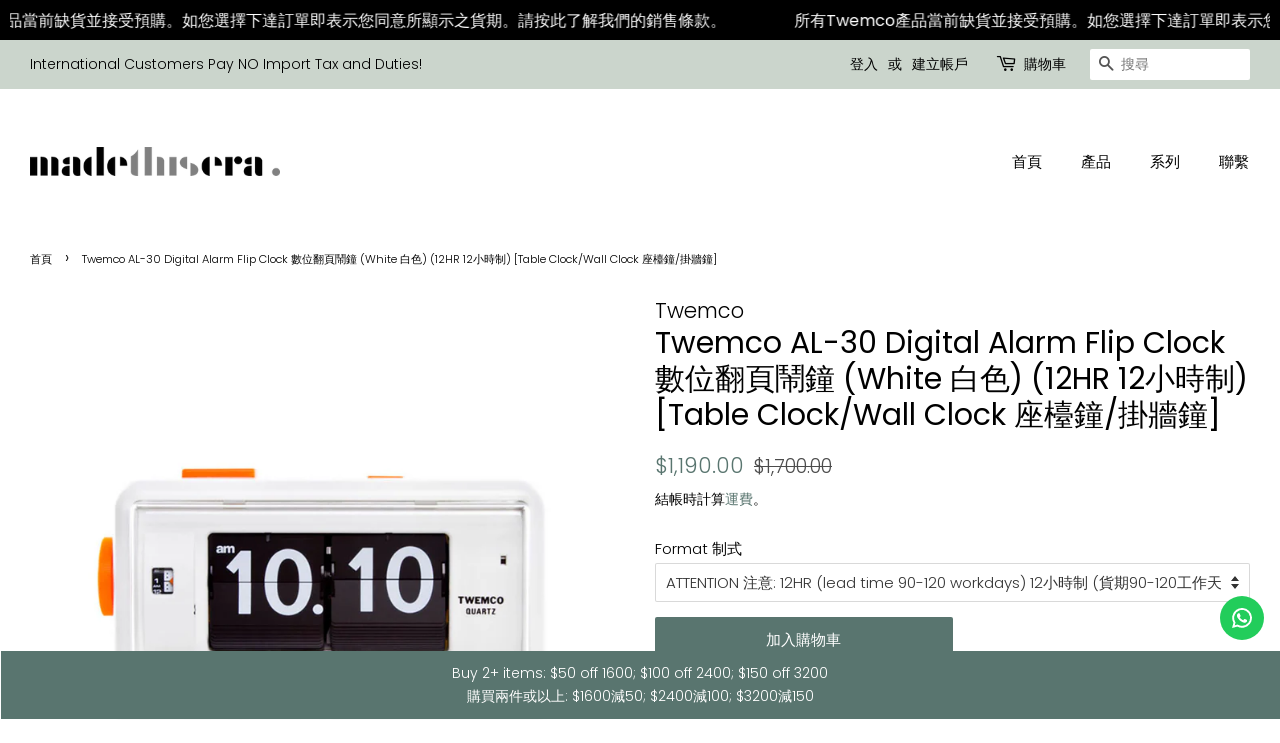

--- FILE ---
content_type: text/html; charset=utf-8
request_url: https://madethisera.com/zh/products/twemco-al-30-digital-alarm-flip-clock-beige-12hr-1
body_size: 46156
content:
<!doctype html>
<html class="no-js" lang="zh-TW">
<head>
  <!-- Google Tag Manager -->
<script>(function(w,d,s,l,i){w[l]=w[l]||[];w[l].push({'gtm.start':
new Date().getTime(),event:'gtm.js'});var f=d.getElementsByTagName(s)[0],
j=d.createElement(s),dl=l!='dataLayer'?'&l='+l:'';j.async=true;j.src=
'https://www.googletagmanager.com/gtm.js?id='+i+dl;f.parentNode.insertBefore(j,f);
})(window,document,'script','dataLayer','GTM-TTFHVQBD');</script>
<!-- End Google Tag Manager -->

<script>
  window.dataLayer = window.dataLayer || [];
  function gtag(){dataLayer.push(arguments);}
  gtag('js', new Date());

  gtag('config', 'AW-16585269031');
</script>

  <!-- Basic page needs ================================================== -->
  <meta charset="utf-8">
  <meta http-equiv="X-UA-Compatible" content="IE=edge,chrome=1">

  
  <link rel="shortcut icon" href="//madethisera.com/cdn/shop/files/madethisera_Icon_4fe5486e-4e8e-4f9f-b26a-81e4f161cb3f_32x32.png?v=1622630066" type="image/png" />
  

  <!-- Title and description ================================================== -->
  <title>
  Twemco AL-30 Digital Alarm Flip Clock 數位翻頁鬧鐘 (White 白色) (12HR 12小時制) [ &ndash; madethisera
  </title>

  
  <meta name="description" content="Twemco AL-30 Digital Alarm Flip Clock (White) (12HR)  [Table Clock/Wall Clock]Model: AL-30 Color: White Format: 12-hourLanguage: N/A Dimension: 200 x 105 x 75 mm Weight: 500g Power supply: 1.5V alkaline battery Size C (LR14) Operation: 3 years Accuracy: 1.5 sec/month between 20°C to 25°C Operating temperature: -5 °C to">
  

  <!-- Social meta ================================================== -->
  <!-- /snippets/social-meta-tags.liquid -->




<meta property="og:site_name" content="madethisera">
<meta property="og:url" content="https://madethisera.com/zh/products/twemco-al-30-digital-alarm-flip-clock-beige-12hr-1">
<meta property="og:title" content="Twemco AL-30 Digital Alarm Flip Clock 數位翻頁鬧鐘 (White 白色) (12HR 12小時制) [">
<meta property="og:type" content="product">
<meta property="og:description" content="Twemco AL-30 Digital Alarm Flip Clock (White) (12HR)  [Table Clock/Wall Clock]Model: AL-30 Color: White Format: 12-hourLanguage: N/A Dimension: 200 x 105 x 75 mm Weight: 500g Power supply: 1.5V alkaline battery Size C (LR14) Operation: 3 years Accuracy: 1.5 sec/month between 20°C to 25°C Operating temperature: -5 °C to">

  <meta property="og:price:amount" content="1,190.00">
  <meta property="og:price:currency" content="HKD">

<meta property="og:image" content="http://madethisera.com/cdn/shop/files/AL-30-WH-12-Copyright_1200x1200.jpg?v=1710789196">
<meta property="og:image:secure_url" content="https://madethisera.com/cdn/shop/files/AL-30-WH-12-Copyright_1200x1200.jpg?v=1710789196">


  <meta name="twitter:site" content="@madethisera">

<meta name="twitter:card" content="summary_large_image">
<meta name="twitter:title" content="Twemco AL-30 Digital Alarm Flip Clock 數位翻頁鬧鐘 (White 白色) (12HR 12小時制) [">
<meta name="twitter:description" content="Twemco AL-30 Digital Alarm Flip Clock (White) (12HR)  [Table Clock/Wall Clock]Model: AL-30 Color: White Format: 12-hourLanguage: N/A Dimension: 200 x 105 x 75 mm Weight: 500g Power supply: 1.5V alkaline battery Size C (LR14) Operation: 3 years Accuracy: 1.5 sec/month between 20°C to 25°C Operating temperature: -5 °C to">


  <!-- Helpers ================================================== -->
  <link rel="canonical" href="https://madethisera.com/zh/products/twemco-al-30-digital-alarm-flip-clock-beige-12hr-1">
  <meta name="viewport" content="width=device-width,initial-scale=1">
  <meta name="theme-color" content="#59756f">

  <!-- CSS ================================================== -->
  <link href="//madethisera.com/cdn/shop/t/4/assets/timber.scss.css?v=40712255494757154191759332065" rel="stylesheet" type="text/css" media="all" />
  <link href="//madethisera.com/cdn/shop/t/4/assets/theme.scss.css?v=128811112791979182401759332065" rel="stylesheet" type="text/css" media="all" />
  <style data-shopify>
  :root {
    --color-body-text: #000000;
    --color-body: #ffffff;
  }
</style>


  <script>
    window.theme = window.theme || {};

    var theme = {
      strings: {
        addToCart: "加入購物車",
        soldOut: "售罄",
        unavailable: "無法供貨",
        zoomClose: "關閉 (ESC)",
        zoomPrev: "前一個 (左方向鍵)",
        zoomNext: "下一個 (右方向鍵)",
        addressError: "尋找此地址時發生錯誤",
        addressNoResults: "此地址無結果",
        addressQueryLimit: "您已超出 Google API 使用量限制。請考慮升級為\u003ca href=\"https:\/\/developers.google.com\/maps\/premium\/usage-limits\"\u003e付費方案\u003c\/a\u003e。",
        authError: "驗證 Google 地圖 API 金鑰時發生問題。"
      },
      settings: {
        // Adding some settings to allow the editor to update correctly when they are changed
        enableWideLayout: true,
        typeAccentTransform: false,
        typeAccentSpacing: false,
        baseFontSize: '15px',
        headerBaseFontSize: '30px',
        accentFontSize: '15px'
      },
      variables: {
        mediaQueryMedium: 'screen and (max-width: 768px)',
        bpSmall: false
      },
      moneyFormat: "${{amount}}"
    };document.documentElement.className = document.documentElement.className.replace('no-js', 'supports-js');
  </script>

  <!-- Header hook for plugins ================================================== -->
  <script>window.performance && window.performance.mark && window.performance.mark('shopify.content_for_header.start');</script><meta name="facebook-domain-verification" content="i1yldyyy52ze2913clqq9ij9gd0qqt">
<meta name="facebook-domain-verification" content="k9gaxczqjegmd1j84lc8eoeptgyiqw">
<meta name="google-site-verification" content="zzfldSO4ozSW8ZrRdkxGHTdW9mIcVKbVM2fY9ajeo98">
<meta id="shopify-digital-wallet" name="shopify-digital-wallet" content="/57494208707/digital_wallets/dialog">
<meta name="shopify-checkout-api-token" content="ff2d1b1766951b677accfbf5fe9102fc">
<link rel="alternate" hreflang="x-default" href="https://madethisera.com/products/twemco-al-30-digital-alarm-flip-clock-beige-12hr-1">
<link rel="alternate" hreflang="en" href="https://madethisera.com/products/twemco-al-30-digital-alarm-flip-clock-beige-12hr-1">
<link rel="alternate" hreflang="zh-Hant" href="https://madethisera.com/zh/products/twemco-al-30-digital-alarm-flip-clock-beige-12hr-1">
<link rel="alternate" hreflang="en-TW" href="https://madethisera.com/en-tw/products/twemco-al-30-digital-alarm-flip-clock-beige-12hr-1">
<link rel="alternate" hreflang="zh-Hant-TW" href="https://madethisera.com/zh-tw/products/twemco-al-30-digital-alarm-flip-clock-beige-12hr-1">
<link rel="alternate" hreflang="zh-Hant-AE" href="https://madethisera.com/zh/products/twemco-al-30-digital-alarm-flip-clock-beige-12hr-1">
<link rel="alternate" hreflang="zh-Hant-AT" href="https://madethisera.com/zh/products/twemco-al-30-digital-alarm-flip-clock-beige-12hr-1">
<link rel="alternate" hreflang="zh-Hant-AU" href="https://madethisera.com/zh/products/twemco-al-30-digital-alarm-flip-clock-beige-12hr-1">
<link rel="alternate" hreflang="zh-Hant-BE" href="https://madethisera.com/zh/products/twemco-al-30-digital-alarm-flip-clock-beige-12hr-1">
<link rel="alternate" hreflang="zh-Hant-BG" href="https://madethisera.com/zh/products/twemco-al-30-digital-alarm-flip-clock-beige-12hr-1">
<link rel="alternate" hreflang="zh-Hant-BR" href="https://madethisera.com/zh/products/twemco-al-30-digital-alarm-flip-clock-beige-12hr-1">
<link rel="alternate" hreflang="zh-Hant-CA" href="https://madethisera.com/zh/products/twemco-al-30-digital-alarm-flip-clock-beige-12hr-1">
<link rel="alternate" hreflang="zh-Hant-CH" href="https://madethisera.com/zh/products/twemco-al-30-digital-alarm-flip-clock-beige-12hr-1">
<link rel="alternate" hreflang="zh-Hant-CN" href="https://madethisera.com/zh/products/twemco-al-30-digital-alarm-flip-clock-beige-12hr-1">
<link rel="alternate" hreflang="zh-Hant-CY" href="https://madethisera.com/zh/products/twemco-al-30-digital-alarm-flip-clock-beige-12hr-1">
<link rel="alternate" hreflang="zh-Hant-CZ" href="https://madethisera.com/zh/products/twemco-al-30-digital-alarm-flip-clock-beige-12hr-1">
<link rel="alternate" hreflang="zh-Hant-DE" href="https://madethisera.com/zh/products/twemco-al-30-digital-alarm-flip-clock-beige-12hr-1">
<link rel="alternate" hreflang="zh-Hant-DK" href="https://madethisera.com/zh/products/twemco-al-30-digital-alarm-flip-clock-beige-12hr-1">
<link rel="alternate" hreflang="zh-Hant-EE" href="https://madethisera.com/zh/products/twemco-al-30-digital-alarm-flip-clock-beige-12hr-1">
<link rel="alternate" hreflang="zh-Hant-ES" href="https://madethisera.com/zh/products/twemco-al-30-digital-alarm-flip-clock-beige-12hr-1">
<link rel="alternate" hreflang="zh-Hant-FI" href="https://madethisera.com/zh/products/twemco-al-30-digital-alarm-flip-clock-beige-12hr-1">
<link rel="alternate" hreflang="zh-Hant-FR" href="https://madethisera.com/zh/products/twemco-al-30-digital-alarm-flip-clock-beige-12hr-1">
<link rel="alternate" hreflang="zh-Hant-GB" href="https://madethisera.com/zh/products/twemco-al-30-digital-alarm-flip-clock-beige-12hr-1">
<link rel="alternate" hreflang="zh-Hant-GR" href="https://madethisera.com/zh/products/twemco-al-30-digital-alarm-flip-clock-beige-12hr-1">
<link rel="alternate" hreflang="zh-Hant-HK" href="https://madethisera.com/zh/products/twemco-al-30-digital-alarm-flip-clock-beige-12hr-1">
<link rel="alternate" hreflang="zh-Hant-HR" href="https://madethisera.com/zh/products/twemco-al-30-digital-alarm-flip-clock-beige-12hr-1">
<link rel="alternate" hreflang="zh-Hant-HU" href="https://madethisera.com/zh/products/twemco-al-30-digital-alarm-flip-clock-beige-12hr-1">
<link rel="alternate" hreflang="zh-Hant-ID" href="https://madethisera.com/zh/products/twemco-al-30-digital-alarm-flip-clock-beige-12hr-1">
<link rel="alternate" hreflang="zh-Hant-IE" href="https://madethisera.com/zh/products/twemco-al-30-digital-alarm-flip-clock-beige-12hr-1">
<link rel="alternate" hreflang="zh-Hant-IL" href="https://madethisera.com/zh/products/twemco-al-30-digital-alarm-flip-clock-beige-12hr-1">
<link rel="alternate" hreflang="zh-Hant-IN" href="https://madethisera.com/zh/products/twemco-al-30-digital-alarm-flip-clock-beige-12hr-1">
<link rel="alternate" hreflang="zh-Hant-IT" href="https://madethisera.com/zh/products/twemco-al-30-digital-alarm-flip-clock-beige-12hr-1">
<link rel="alternate" hreflang="zh-Hant-JP" href="https://madethisera.com/zh/products/twemco-al-30-digital-alarm-flip-clock-beige-12hr-1">
<link rel="alternate" hreflang="zh-Hant-KH" href="https://madethisera.com/zh/products/twemco-al-30-digital-alarm-flip-clock-beige-12hr-1">
<link rel="alternate" hreflang="zh-Hant-KR" href="https://madethisera.com/zh/products/twemco-al-30-digital-alarm-flip-clock-beige-12hr-1">
<link rel="alternate" hreflang="zh-Hant-LT" href="https://madethisera.com/zh/products/twemco-al-30-digital-alarm-flip-clock-beige-12hr-1">
<link rel="alternate" hreflang="zh-Hant-LU" href="https://madethisera.com/zh/products/twemco-al-30-digital-alarm-flip-clock-beige-12hr-1">
<link rel="alternate" hreflang="zh-Hant-LV" href="https://madethisera.com/zh/products/twemco-al-30-digital-alarm-flip-clock-beige-12hr-1">
<link rel="alternate" hreflang="zh-Hant-MO" href="https://madethisera.com/zh/products/twemco-al-30-digital-alarm-flip-clock-beige-12hr-1">
<link rel="alternate" hreflang="zh-Hant-MX" href="https://madethisera.com/zh/products/twemco-al-30-digital-alarm-flip-clock-beige-12hr-1">
<link rel="alternate" hreflang="zh-Hant-MY" href="https://madethisera.com/zh/products/twemco-al-30-digital-alarm-flip-clock-beige-12hr-1">
<link rel="alternate" hreflang="zh-Hant-NL" href="https://madethisera.com/zh/products/twemco-al-30-digital-alarm-flip-clock-beige-12hr-1">
<link rel="alternate" hreflang="zh-Hant-NO" href="https://madethisera.com/zh/products/twemco-al-30-digital-alarm-flip-clock-beige-12hr-1">
<link rel="alternate" hreflang="zh-Hant-NZ" href="https://madethisera.com/zh/products/twemco-al-30-digital-alarm-flip-clock-beige-12hr-1">
<link rel="alternate" hreflang="zh-Hant-PE" href="https://madethisera.com/zh/products/twemco-al-30-digital-alarm-flip-clock-beige-12hr-1">
<link rel="alternate" hreflang="zh-Hant-PH" href="https://madethisera.com/zh/products/twemco-al-30-digital-alarm-flip-clock-beige-12hr-1">
<link rel="alternate" hreflang="zh-Hant-PL" href="https://madethisera.com/zh/products/twemco-al-30-digital-alarm-flip-clock-beige-12hr-1">
<link rel="alternate" hreflang="zh-Hant-PT" href="https://madethisera.com/zh/products/twemco-al-30-digital-alarm-flip-clock-beige-12hr-1">
<link rel="alternate" hreflang="zh-Hant-QA" href="https://madethisera.com/zh/products/twemco-al-30-digital-alarm-flip-clock-beige-12hr-1">
<link rel="alternate" hreflang="zh-Hant-RO" href="https://madethisera.com/zh/products/twemco-al-30-digital-alarm-flip-clock-beige-12hr-1">
<link rel="alternate" hreflang="zh-Hant-RS" href="https://madethisera.com/zh/products/twemco-al-30-digital-alarm-flip-clock-beige-12hr-1">
<link rel="alternate" hreflang="zh-Hant-RU" href="https://madethisera.com/zh/products/twemco-al-30-digital-alarm-flip-clock-beige-12hr-1">
<link rel="alternate" hreflang="zh-Hant-SA" href="https://madethisera.com/zh/products/twemco-al-30-digital-alarm-flip-clock-beige-12hr-1">
<link rel="alternate" hreflang="zh-Hant-SE" href="https://madethisera.com/zh/products/twemco-al-30-digital-alarm-flip-clock-beige-12hr-1">
<link rel="alternate" hreflang="zh-Hant-SG" href="https://madethisera.com/zh/products/twemco-al-30-digital-alarm-flip-clock-beige-12hr-1">
<link rel="alternate" hreflang="zh-Hant-SI" href="https://madethisera.com/zh/products/twemco-al-30-digital-alarm-flip-clock-beige-12hr-1">
<link rel="alternate" hreflang="zh-Hant-TH" href="https://madethisera.com/zh/products/twemco-al-30-digital-alarm-flip-clock-beige-12hr-1">
<link rel="alternate" hreflang="zh-Hant-TR" href="https://madethisera.com/zh/products/twemco-al-30-digital-alarm-flip-clock-beige-12hr-1">
<link rel="alternate" hreflang="zh-Hant-US" href="https://madethisera.com/zh/products/twemco-al-30-digital-alarm-flip-clock-beige-12hr-1">
<link rel="alternate" hreflang="zh-Hant-VN" href="https://madethisera.com/zh/products/twemco-al-30-digital-alarm-flip-clock-beige-12hr-1">
<link rel="alternate" hreflang="zh-Hant-ZA" href="https://madethisera.com/zh/products/twemco-al-30-digital-alarm-flip-clock-beige-12hr-1">
<link rel="alternate" type="application/json+oembed" href="https://madethisera.com/zh/products/twemco-al-30-digital-alarm-flip-clock-beige-12hr-1.oembed">
<script async="async" src="/checkouts/internal/preloads.js?locale=zh-HK"></script>
<link rel="preconnect" href="https://shop.app" crossorigin="anonymous">
<script async="async" src="https://shop.app/checkouts/internal/preloads.js?locale=zh-HK&shop_id=57494208707" crossorigin="anonymous"></script>
<script id="apple-pay-shop-capabilities" type="application/json">{"shopId":57494208707,"countryCode":"HK","currencyCode":"HKD","merchantCapabilities":["supports3DS"],"merchantId":"gid:\/\/shopify\/Shop\/57494208707","merchantName":"madethisera","requiredBillingContactFields":["postalAddress","email","phone"],"requiredShippingContactFields":["postalAddress","email","phone"],"shippingType":"shipping","supportedNetworks":["visa","masterCard","amex"],"total":{"type":"pending","label":"madethisera","amount":"1.00"},"shopifyPaymentsEnabled":true,"supportsSubscriptions":true}</script>
<script id="shopify-features" type="application/json">{"accessToken":"ff2d1b1766951b677accfbf5fe9102fc","betas":["rich-media-storefront-analytics"],"domain":"madethisera.com","predictiveSearch":true,"shopId":57494208707,"locale":"zh-tw"}</script>
<script>var Shopify = Shopify || {};
Shopify.shop = "madethisera.myshopify.com";
Shopify.locale = "zh-TW";
Shopify.currency = {"active":"HKD","rate":"1.0"};
Shopify.country = "HK";
Shopify.theme = {"name":"Minimal - Translation Removal","id":127845335235,"schema_name":"Minimal","schema_version":"12.6.0","theme_store_id":380,"role":"main"};
Shopify.theme.handle = "null";
Shopify.theme.style = {"id":null,"handle":null};
Shopify.cdnHost = "madethisera.com/cdn";
Shopify.routes = Shopify.routes || {};
Shopify.routes.root = "/zh/";</script>
<script type="module">!function(o){(o.Shopify=o.Shopify||{}).modules=!0}(window);</script>
<script>!function(o){function n(){var o=[];function n(){o.push(Array.prototype.slice.apply(arguments))}return n.q=o,n}var t=o.Shopify=o.Shopify||{};t.loadFeatures=n(),t.autoloadFeatures=n()}(window);</script>
<script>
  window.ShopifyPay = window.ShopifyPay || {};
  window.ShopifyPay.apiHost = "shop.app\/pay";
  window.ShopifyPay.redirectState = null;
</script>
<script id="shop-js-analytics" type="application/json">{"pageType":"product"}</script>
<script defer="defer" async type="module" src="//madethisera.com/cdn/shopifycloud/shop-js/modules/v2/client.init-shop-cart-sync_D9dVssWa.zh-TW.esm.js"></script>
<script defer="defer" async type="module" src="//madethisera.com/cdn/shopifycloud/shop-js/modules/v2/chunk.common_OJXd8nZT.esm.js"></script>
<script type="module">
  await import("//madethisera.com/cdn/shopifycloud/shop-js/modules/v2/client.init-shop-cart-sync_D9dVssWa.zh-TW.esm.js");
await import("//madethisera.com/cdn/shopifycloud/shop-js/modules/v2/chunk.common_OJXd8nZT.esm.js");

  window.Shopify.SignInWithShop?.initShopCartSync?.({"fedCMEnabled":true,"windoidEnabled":true});

</script>
<script>
  window.Shopify = window.Shopify || {};
  if (!window.Shopify.featureAssets) window.Shopify.featureAssets = {};
  window.Shopify.featureAssets['shop-js'] = {"shop-cart-sync":["modules/v2/client.shop-cart-sync_DZfzH39x.zh-TW.esm.js","modules/v2/chunk.common_OJXd8nZT.esm.js"],"init-fed-cm":["modules/v2/client.init-fed-cm_DodsQcqe.zh-TW.esm.js","modules/v2/chunk.common_OJXd8nZT.esm.js"],"shop-button":["modules/v2/client.shop-button_D-iwf52C.zh-TW.esm.js","modules/v2/chunk.common_OJXd8nZT.esm.js"],"shop-cash-offers":["modules/v2/client.shop-cash-offers_Cyil_cDS.zh-TW.esm.js","modules/v2/chunk.common_OJXd8nZT.esm.js","modules/v2/chunk.modal_C5bQInl2.esm.js"],"init-windoid":["modules/v2/client.init-windoid_DkY0Nl5K.zh-TW.esm.js","modules/v2/chunk.common_OJXd8nZT.esm.js"],"shop-toast-manager":["modules/v2/client.shop-toast-manager_qlvfhAv_.zh-TW.esm.js","modules/v2/chunk.common_OJXd8nZT.esm.js"],"init-shop-email-lookup-coordinator":["modules/v2/client.init-shop-email-lookup-coordinator_BBzHOrgE.zh-TW.esm.js","modules/v2/chunk.common_OJXd8nZT.esm.js"],"init-shop-cart-sync":["modules/v2/client.init-shop-cart-sync_D9dVssWa.zh-TW.esm.js","modules/v2/chunk.common_OJXd8nZT.esm.js"],"avatar":["modules/v2/client.avatar_BTnouDA3.zh-TW.esm.js"],"pay-button":["modules/v2/client.pay-button_DtE7E5DC.zh-TW.esm.js","modules/v2/chunk.common_OJXd8nZT.esm.js"],"init-customer-accounts":["modules/v2/client.init-customer-accounts_D9Hj9SCP.zh-TW.esm.js","modules/v2/client.shop-login-button_BjvtuwE0.zh-TW.esm.js","modules/v2/chunk.common_OJXd8nZT.esm.js","modules/v2/chunk.modal_C5bQInl2.esm.js"],"init-shop-for-new-customer-accounts":["modules/v2/client.init-shop-for-new-customer-accounts_D4_GLl3m.zh-TW.esm.js","modules/v2/client.shop-login-button_BjvtuwE0.zh-TW.esm.js","modules/v2/chunk.common_OJXd8nZT.esm.js","modules/v2/chunk.modal_C5bQInl2.esm.js"],"shop-login-button":["modules/v2/client.shop-login-button_BjvtuwE0.zh-TW.esm.js","modules/v2/chunk.common_OJXd8nZT.esm.js","modules/v2/chunk.modal_C5bQInl2.esm.js"],"init-customer-accounts-sign-up":["modules/v2/client.init-customer-accounts-sign-up_CUqsN-zj.zh-TW.esm.js","modules/v2/client.shop-login-button_BjvtuwE0.zh-TW.esm.js","modules/v2/chunk.common_OJXd8nZT.esm.js","modules/v2/chunk.modal_C5bQInl2.esm.js"],"shop-follow-button":["modules/v2/client.shop-follow-button_CzBEmefI.zh-TW.esm.js","modules/v2/chunk.common_OJXd8nZT.esm.js","modules/v2/chunk.modal_C5bQInl2.esm.js"],"checkout-modal":["modules/v2/client.checkout-modal_BEGRqLz2.zh-TW.esm.js","modules/v2/chunk.common_OJXd8nZT.esm.js","modules/v2/chunk.modal_C5bQInl2.esm.js"],"lead-capture":["modules/v2/client.lead-capture_BKHeCid9.zh-TW.esm.js","modules/v2/chunk.common_OJXd8nZT.esm.js","modules/v2/chunk.modal_C5bQInl2.esm.js"],"shop-login":["modules/v2/client.shop-login_ChuzUg_t.zh-TW.esm.js","modules/v2/chunk.common_OJXd8nZT.esm.js","modules/v2/chunk.modal_C5bQInl2.esm.js"],"payment-terms":["modules/v2/client.payment-terms_KQRU5lPA.zh-TW.esm.js","modules/v2/chunk.common_OJXd8nZT.esm.js","modules/v2/chunk.modal_C5bQInl2.esm.js"]};
</script>
<script>(function() {
  var isLoaded = false;
  function asyncLoad() {
    if (isLoaded) return;
    isLoaded = true;
    var urls = ["https:\/\/configs.carthike.com\/pushhike\/pushhike-loader.js?shop=madethisera.myshopify.com","https:\/\/configs.carthike.com\/carthike.js?shop=madethisera.myshopify.com"];
    for (var i = 0; i < urls.length; i++) {
      var s = document.createElement('script');
      s.type = 'text/javascript';
      s.async = true;
      s.src = urls[i];
      var x = document.getElementsByTagName('script')[0];
      x.parentNode.insertBefore(s, x);
    }
  };
  if(window.attachEvent) {
    window.attachEvent('onload', asyncLoad);
  } else {
    window.addEventListener('load', asyncLoad, false);
  }
})();</script>
<script id="__st">var __st={"a":57494208707,"offset":28800,"reqid":"189aa589-e232-4ce7-a745-db5ab7272158-1768673083","pageurl":"madethisera.com\/zh\/products\/twemco-al-30-digital-alarm-flip-clock-beige-12hr-1","u":"c314d83d6306","p":"product","rtyp":"product","rid":6877346824387};</script>
<script>window.ShopifyPaypalV4VisibilityTracking = true;</script>
<script id="captcha-bootstrap">!function(){'use strict';const t='contact',e='account',n='new_comment',o=[[t,t],['blogs',n],['comments',n],[t,'customer']],c=[[e,'customer_login'],[e,'guest_login'],[e,'recover_customer_password'],[e,'create_customer']],r=t=>t.map((([t,e])=>`form[action*='/${t}']:not([data-nocaptcha='true']) input[name='form_type'][value='${e}']`)).join(','),a=t=>()=>t?[...document.querySelectorAll(t)].map((t=>t.form)):[];function s(){const t=[...o],e=r(t);return a(e)}const i='password',u='form_key',d=['recaptcha-v3-token','g-recaptcha-response','h-captcha-response',i],f=()=>{try{return window.sessionStorage}catch{return}},m='__shopify_v',_=t=>t.elements[u];function p(t,e,n=!1){try{const o=window.sessionStorage,c=JSON.parse(o.getItem(e)),{data:r}=function(t){const{data:e,action:n}=t;return t[m]||n?{data:e,action:n}:{data:t,action:n}}(c);for(const[e,n]of Object.entries(r))t.elements[e]&&(t.elements[e].value=n);n&&o.removeItem(e)}catch(o){console.error('form repopulation failed',{error:o})}}const l='form_type',E='cptcha';function T(t){t.dataset[E]=!0}const w=window,h=w.document,L='Shopify',v='ce_forms',y='captcha';let A=!1;((t,e)=>{const n=(g='f06e6c50-85a8-45c8-87d0-21a2b65856fe',I='https://cdn.shopify.com/shopifycloud/storefront-forms-hcaptcha/ce_storefront_forms_captcha_hcaptcha.v1.5.2.iife.js',D={infoText:'已受到 hCaptcha 保護',privacyText:'隱私',termsText:'條款'},(t,e,n)=>{const o=w[L][v],c=o.bindForm;if(c)return c(t,g,e,D).then(n);var r;o.q.push([[t,g,e,D],n]),r=I,A||(h.body.append(Object.assign(h.createElement('script'),{id:'captcha-provider',async:!0,src:r})),A=!0)});var g,I,D;w[L]=w[L]||{},w[L][v]=w[L][v]||{},w[L][v].q=[],w[L][y]=w[L][y]||{},w[L][y].protect=function(t,e){n(t,void 0,e),T(t)},Object.freeze(w[L][y]),function(t,e,n,w,h,L){const[v,y,A,g]=function(t,e,n){const i=e?o:[],u=t?c:[],d=[...i,...u],f=r(d),m=r(i),_=r(d.filter((([t,e])=>n.includes(e))));return[a(f),a(m),a(_),s()]}(w,h,L),I=t=>{const e=t.target;return e instanceof HTMLFormElement?e:e&&e.form},D=t=>v().includes(t);t.addEventListener('submit',(t=>{const e=I(t);if(!e)return;const n=D(e)&&!e.dataset.hcaptchaBound&&!e.dataset.recaptchaBound,o=_(e),c=g().includes(e)&&(!o||!o.value);(n||c)&&t.preventDefault(),c&&!n&&(function(t){try{if(!f())return;!function(t){const e=f();if(!e)return;const n=_(t);if(!n)return;const o=n.value;o&&e.removeItem(o)}(t);const e=Array.from(Array(32),(()=>Math.random().toString(36)[2])).join('');!function(t,e){_(t)||t.append(Object.assign(document.createElement('input'),{type:'hidden',name:u})),t.elements[u].value=e}(t,e),function(t,e){const n=f();if(!n)return;const o=[...t.querySelectorAll(`input[type='${i}']`)].map((({name:t})=>t)),c=[...d,...o],r={};for(const[a,s]of new FormData(t).entries())c.includes(a)||(r[a]=s);n.setItem(e,JSON.stringify({[m]:1,action:t.action,data:r}))}(t,e)}catch(e){console.error('failed to persist form',e)}}(e),e.submit())}));const S=(t,e)=>{t&&!t.dataset[E]&&(n(t,e.some((e=>e===t))),T(t))};for(const o of['focusin','change'])t.addEventListener(o,(t=>{const e=I(t);D(e)&&S(e,y())}));const B=e.get('form_key'),M=e.get(l),P=B&&M;t.addEventListener('DOMContentLoaded',(()=>{const t=y();if(P)for(const e of t)e.elements[l].value===M&&p(e,B);[...new Set([...A(),...v().filter((t=>'true'===t.dataset.shopifyCaptcha))])].forEach((e=>S(e,t)))}))}(h,new URLSearchParams(w.location.search),n,t,e,['guest_login'])})(!0,!0)}();</script>
<script integrity="sha256-4kQ18oKyAcykRKYeNunJcIwy7WH5gtpwJnB7kiuLZ1E=" data-source-attribution="shopify.loadfeatures" defer="defer" src="//madethisera.com/cdn/shopifycloud/storefront/assets/storefront/load_feature-a0a9edcb.js" crossorigin="anonymous"></script>
<script crossorigin="anonymous" defer="defer" src="//madethisera.com/cdn/shopifycloud/storefront/assets/shopify_pay/storefront-65b4c6d7.js?v=20250812"></script>
<script data-source-attribution="shopify.dynamic_checkout.dynamic.init">var Shopify=Shopify||{};Shopify.PaymentButton=Shopify.PaymentButton||{isStorefrontPortableWallets:!0,init:function(){window.Shopify.PaymentButton.init=function(){};var t=document.createElement("script");t.src="https://madethisera.com/cdn/shopifycloud/portable-wallets/latest/portable-wallets.zh-tw.js",t.type="module",document.head.appendChild(t)}};
</script>
<script data-source-attribution="shopify.dynamic_checkout.buyer_consent">
  function portableWalletsHideBuyerConsent(e){var t=document.getElementById("shopify-buyer-consent"),n=document.getElementById("shopify-subscription-policy-button");t&&n&&(t.classList.add("hidden"),t.setAttribute("aria-hidden","true"),n.removeEventListener("click",e))}function portableWalletsShowBuyerConsent(e){var t=document.getElementById("shopify-buyer-consent"),n=document.getElementById("shopify-subscription-policy-button");t&&n&&(t.classList.remove("hidden"),t.removeAttribute("aria-hidden"),n.addEventListener("click",e))}window.Shopify?.PaymentButton&&(window.Shopify.PaymentButton.hideBuyerConsent=portableWalletsHideBuyerConsent,window.Shopify.PaymentButton.showBuyerConsent=portableWalletsShowBuyerConsent);
</script>
<script data-source-attribution="shopify.dynamic_checkout.cart.bootstrap">document.addEventListener("DOMContentLoaded",(function(){function t(){return document.querySelector("shopify-accelerated-checkout-cart, shopify-accelerated-checkout")}if(t())Shopify.PaymentButton.init();else{new MutationObserver((function(e,n){t()&&(Shopify.PaymentButton.init(),n.disconnect())})).observe(document.body,{childList:!0,subtree:!0})}}));
</script>
<link id="shopify-accelerated-checkout-styles" rel="stylesheet" media="screen" href="https://madethisera.com/cdn/shopifycloud/portable-wallets/latest/accelerated-checkout-backwards-compat.css" crossorigin="anonymous">
<style id="shopify-accelerated-checkout-cart">
        #shopify-buyer-consent {
  margin-top: 1em;
  display: inline-block;
  width: 100%;
}

#shopify-buyer-consent.hidden {
  display: none;
}

#shopify-subscription-policy-button {
  background: none;
  border: none;
  padding: 0;
  text-decoration: underline;
  font-size: inherit;
  cursor: pointer;
}

#shopify-subscription-policy-button::before {
  box-shadow: none;
}

      </style>

<script>window.performance && window.performance.mark && window.performance.mark('shopify.content_for_header.end');</script>

  <script src="//madethisera.com/cdn/shop/t/4/assets/jquery-2.2.3.min.js?v=58211863146907186831635872317" type="text/javascript"></script>

  <script src="//madethisera.com/cdn/shop/t/4/assets/lazysizes.min.js?v=155223123402716617051635872317" async="async"></script>

  
  

<!-- REMOVE TRANSLATE CORE

<script>let transcy_apiURI = "https://api.transcy.io/api";let transcy_productId = "6877346824387";let transcy_currenciesPaymentPublish = [];let transcy_curencyDefault = "HKD";transcy_currenciesPaymentPublish.push("HKD");let transcy_shopifyLocales = [{"shop_locale":{"locale":"en","enabled":true,"primary":true,"published":true}},{"shop_locale":{"locale":"zh-TW","enabled":true,"primary":false,"published":true}}];</script> 
 <link rel="stylesheet" href="https://tc.cdnhub.co/store/assets/css/v2/main.css?v=3.8_1635158475">  
  
  <script src="https://tc.cdnhub.co/store/assets/js/v2/main.js?v=3.8_1635158475" defer></script>
 
   <script>

    if (!Array.prototype.find) {
        Object.defineProperty(Array.prototype, 'find', {
            value: function (predicate) {
                if (this == null) {
                    throw TypeError('"this" is null or not defined');
                }

                var o = Object(this);

                var len = o.length >>> 0;

                if (typeof predicate !== 'function') {
                    throw TypeError('predicate must be a function');
                }

                var thisArg = arguments[1];

                var k = 0;

                while (k < len) {
                    var kValue = o[k];
                    if (predicate.call(thisArg, kValue, k, o)) {
                        return kValue;
                    }
                    k++;
                }

                return undefined;
            },
            configurable: true,
            writable: true
        });
    }

    if (typeof window.TranslationLab === 'undefined') {
        window.TranslationLab = {};
    }

    if (typeof TranslationLab.Helpers === 'undefined') {
        TranslationLab.Helpers = {};
    }

    TranslationLab.Helpers.getSavedLocale = function (langList) {
        var savedLocale = localStorage.getItem('translation-lab-lang');
        var sl = savedLocale ? langList.find(x => x.iso_code.toLowerCase() === savedLocale.toLowerCase()) : null;
        return sl ? sl.iso_code : null;
    }

    TranslationLab.Helpers.getBrowserLocale = function (langList) {
        var browserLocale = navigator.language;
        if (browserLocale) {
            var localeParts = browserLocale.split('-');
            var bl = localeParts[0] ? langList.find(x => x.iso_code.toLowerCase().startsWith(localeParts[0])) : null;
            return bl ? bl.iso_code : null;
        } else {
            return null;
        }
    }

    TranslationLab.Helpers.buildRedirectUrl = function (redirectLanguage, currentLocale, shopDomain, useInternationalDomains) {

        if (!redirectLanguage)
            return null;

        if (!currentLocale)
            return null;

        var redirectLocaleLower = redirectLanguage.iso_code.toLowerCase();
        var currentLocaleLower = currentLocale.toLowerCase();

        if (currentLocaleLower === redirectLocaleLower)
            return null;

        var pathnameWithLocale = window.location.pathname;
        var queryString = window.location.search || '';

        var currentLocaleRegEx = new RegExp('^\/' + currentLocaleLower, "ig");
        var pathname = pathnameWithLocale.replace(currentLocaleRegEx, '');

        if (useInternationalDomains)
            return 'https://' + redirectLanguage.domain + pathname + queryString;

        if (redirectLanguage.root_url === '/')
            return 'https://' + shopDomain + pathname + queryString;

        return 'https://' + shopDomain + redirectLanguage.root_url + pathname + queryString;
    }

    if (typeof TranslationLab.BrowserLanguageDetection === 'undefined') {
        TranslationLab.BrowserLanguageDetection = {};
    }

    TranslationLab.BrowserLanguageDetection.configure = function (currentLocale, shopDomain, useInternationalDomains, languageList) {

        function getRedirectLanguage(languageList) {
            var savedLocale = TranslationLab.Helpers.getSavedLocale(languageList);
            var browserLocale = TranslationLab.Helpers.getBrowserLocale(languageList);
            var preferredLocale = null;

            var redirectLocale = null;

            if (savedLocale) {
                redirectLocale = savedLocale;
            } else if (preferredLocale) {
                redirectLocale = preferredLocale;
            } else if (browserLocale) {
                redirectLocale = browserLocale;
            }

            if (!redirectLocale)
                return null;

            return languageList.find(function (x) { return x.iso_code.toLowerCase() === redirectLocale.toLowerCase(); });
        }

        if (window.Shopify && window.Shopify.designMode)
            return;

        var botPatterns = "(bot|Googlebot\/|Googlebot-Mobile|Googlebot-Image|Googlebot-News|Googlebot-Video|AdsBot-Google([^-]|$)|AdsBot-Google-Mobile|Feedfetcher-Google|Mediapartners-Google|APIs-Google|Page|Speed|Insights|Lighthouse|bingbot|Slurp|exabot|ia_archiver|YandexBot|YandexImages|YandexAccessibilityBot|YandexMobileBot|YandexMetrika|YandexTurbo|YandexImageResizer|YandexVideo|YandexAdNet|YandexBlogs|YandexCalendar|YandexDirect|YandexFavicons|YaDirectFetcher|YandexForDomain|YandexMarket|YandexMedia|YandexMobileScreenShotBot|YandexNews|YandexOntoDB|YandexPagechecker|YandexPartner|YandexRCA|YandexSearchShop|YandexSitelinks|YandexSpravBot|YandexTracker|YandexVertis|YandexVerticals|YandexWebmaster|YandexScreenshotBot|Baiduspider|facebookexternalhit|Sogou|DuckDuckBot|BUbiNG|crawler4j|S[eE][mM]rushBot|Google-Adwords-Instant|BingPreview\/|Bark[rR]owler|DuckDuckGo-Favicons-Bot|AppEngine-Google|Google Web Preview|acapbot|Baidu-YunGuanCe|Feedly|Feedspot|google-xrawler|Google-Structured-Data-Testing-Tool|Google-PhysicalWeb|Google Favicon|Google-Site-Verification|Gwene|SentiBot|FreshRSS)";
        var userAgentRegex = new RegExp(botPatterns, 'i');
        if (userAgentRegex.test(navigator.userAgent))
            return;

        var redirectLanguage = getRedirectLanguage(languageList);

        var redirectUrl = TranslationLab.Helpers.buildRedirectUrl(redirectLanguage, currentLocale, shopDomain, useInternationalDomains);

        redirectUrl && window.location.assign(redirectUrl);
    }

</script>

<script>
    (function () {

        var useInternationalDomains = false;

        var shopDomain = window.Shopify && window.Shopify.designMode
            ? 'madethisera.myshopify.com'
            : 'madethisera.com';

        var currentLocale = 'zh-TW';

        var languageListJson = '[{\
"name": "英文",\
"endonym_name": "English",\
"iso_code": "en",\
"primary": true,\
"flag": "//madethisera.com/cdn/shop/t/4/assets/en.png?458",\
"domain": null,\
"root_url": "\/"\
},{\
"name": "繁體中文",\
"endonym_name": "繁體中文",\
"iso_code": "zh-TW",\
"primary": false,\
"flag": "//madethisera.com/cdn/shop/t/4/assets/zh-TW.png?458",\
"domain": null,\
"root_url": "\/zh"\
}]';
        var languageList = JSON.parse(languageListJson);

        TranslationLab.BrowserLanguageDetection.configure(currentLocale, shopDomain, useInternationalDomains, languageList);

    })();
</script>
 REMOVE TRANSLATE CORE-->

  <!-- Global site tag (gtag.js) - Google Ads: 10822849073 -->
<script async src="https://www.googletagmanager.com/gtag/js?id=AW-10822849073"></script>
<script>
  window.dataLayer = window.dataLayer || [];
  function gtag(){dataLayer.push(arguments);}
  gtag('js', new Date());

  gtag('config', 'AW-10822849073');
</script>
  
  <!-- Global site tag (gtag.js) - Google Analytics -->
<script async src="https://www.googletagmanager.com/gtag/js?id=UA-214887459-1"></script>
<script>
  window.dataLayer = window.dataLayer || [];
  function gtag(){dataLayer.push(arguments);}
  gtag('js', new Date());

  gtag('config', 'UA-214887459-1');
</script>
  
<meta name="google-site-verification" content="q9Y4KG2fDQb98Ob993buDOeu-R1OKuKTzPWmroNQ8s4" />
  
  

  <script type="text/javascript">
    function discountIconCanBeDisplayedForProductOverride(arguments) {
        jQuery = arguments[0];
        product = arguments[1];
        cart = arguments[2];
        canBeDisplayedForProduct = false;
        jQuery.each(wd_customers_discounts_theme_config, function(customer_discount_key, customer_discount_value) {
            if (typeof customer_discount_value.discount_data['show_discount_icon'] !== 'undefined') {
                if (parseInt(customer_discount_value.discount_data['show_discount_icon']) == 1) {
                    if (callFunctionWD('discountIsAllowedBasedOnDateRange', [jQuery, customer_discount_value], true) &&
                        callFunctionWD('discountIsAllowedForSelectedProduct', [jQuery, customer_discount_value, product], true) &&
                        callFunctionWD('discountIsAllowedForSelectedCustomer', [jQuery, customer_discount_value], true)
                    ) {
                        canBeDisplayedForProduct = true;
                    }
                }
            }
        });
        return canBeDisplayedForProduct;
    }
</script>
<!-- BEGIN app block: shopify://apps/ck-whatsapp/blocks/app-embed-block/ce4c5d89-06d5-4502-b18d-35d424a3f693 --><!-- END app block --><!-- BEGIN app block: shopify://apps/singleton-discounts/blocks/app-block/b262fc7e-ff28-420f-b715-0cd4fe80976e --><!-- BEGIN app snippet: configs -->



<script type="text/javascript">
    var wd_customers_discount_ids = [];
    var wd_products_discount_ids = [];
    var wd_products_collections_gids = [];
    var wd_product_has_some_not_compare_at_price = false;
    var wd_logged_in_customer = false;
    var wd_customer_tags = [];
    var wd_customer_orders_count = 0;
    var wd_is_cart_page = false;
    var wd_is_product_page = false;
    var wd_product_exist = false;
    var wd_product_variants = [];
    var wd_product = {};
    
        var wd_product_exist = true;
        var wd_product = {'id':'6877346824387','price':'119000','variants':[{'id':'47451744043299','compare_at_price':'170000'}]};
        var wd_product_collections = JSON.parse(JSON.stringify([{"id":279132274883,"handle":"twemco","title":"Twemco","updated_at":"2026-01-17T20:04:47+08:00","body_html":"\u003cspan data-mce-fragment=\"1\"\u003eTWEMCO is the world’s first manufacturer specializing in fully automatic flip clocks. TWEMCO started developing fully automatic perpetual calendar digital clocks for people in Hong Kong since 1968. By virtue of their excellent craftsmanship and unique features (invention patented), TWEMCO have now sold nearly one million clocks globally.\u003cbr\u003e\u003c\/span\u003e\n\u003cdiv id=\"gtx-trans\" style=\"position: absolute; left: 551px; top: 73.7383px;\"\u003e\n\u003cdiv class=\"gtx-trans-icon\"\u003e\u003c\/div\u003e\n\u003c\/div\u003e","published_at":"2021-08-27T13:01:32+08:00","sort_order":"best-selling","template_suffix":"","disjunctive":false,"rules":[{"column":"title","relation":"contains","condition":"Twemco"}],"published_scope":"global","image":{"created_at":"2021-08-27T13:04:08+08:00","alt":null,"width":2000,"height":2000,"src":"\/\/madethisera.com\/cdn\/shop\/collections\/Twemco_Logo-black_square-01.png?v=1631253829"}}]));
        
            wd_product_variants.push({'id':'6877346824387','id_variant':'47451744043299','price':'119000','variants':[{'id':'47451744043299','compare_at_price':'170000'}]});
        
    
    
    
        var wd_product_handle = 'twemco-al-30-digital-alarm-flip-clock-beige-12hr-1';
        
        
            wd_products_collections_gids.push("gid://shopify/Collection/279132274883");
        
        
            
        
        wd_is_product_page = true;
    
    
    var wd_market_id = "1165689027";
    var wd_money_format = "${{amount}}";
    var wd_money_with_currency_format = "HK${{amount}}";
    var wd_shops_configuration_theme_config = undefined;
    
        wd_shops_configuration_theme_config = {"id":588,"id_shop":637,"discount_message":"Two to Tango 好市成雙","table_type":1,"border_radius":0,"line_font_size":16,"title_font_size":16,"bold_titles":1,"rounded_corners":0,"lines_height":14,"lines_text_color":"{\"hue\":0,\"saturation\":0,\"brightness\":1,\"alpha\":1}","header_title_text_color":"{\"hue\":167,\"saturation\":0,\"brightness\":1,\"alpha\":1}","border_color":"{\"hue\":0,\"saturation\":0,\"brightness\":1,\"alpha\":1}","lines_background_color":"{\"hue\":167,\"saturation\":0.23929999999999998,\"brightness\":0.45880000000000004,\"alpha\":1}","header_background_color":"{\"hue\":167,\"saturation\":0.23929999999999998,\"brightness\":0.45880000000000004,\"alpha\":1}","fixed_discount_each_label_purchase":"Get VALUE/item discount","fixed_discount_label_purchase":"Get $50 off","prc_discount_label_purchase":"Camel Tote Bag 駱駝環保袋","minimum_value_label_purchase":"$450 or Over 滿$450","discount_title_label_purchase":"Free Gift <br> 送贈品","minimum_title_label_purchase":"Purchase Camel Products <br> 買駱駝牌產品","fixed_discount_each_label_prc":"+FREE Uphold Cup +送Uphold隨行杯","fixed_discount_label_prc":"+FREE Uphold Cup +送Uphold隨行杯","prc_discount_label_prc":"VALUE","minimum_value_label_prc":"Buy VALUE Sets","discount_title_label_prc":"Discount Offer <br> 折扣優惠","minimum_title_label_prc":"Launch Promotion <br> 發布推廣","products_text_value":"products","shipping_text_value":"shipping","description_font_size":16,"description_color":"{\"hue\":0,\"saturation\":0,\"brightness\":0,\"alpha\":1}","nb_border_radius":1,"nb_border_width":1,"nb_rounded_corners":0,"nb_background_color":"{\"hue\":167,\"saturation\":0.23929999999999998,\"brightness\":0.45880000000000004,\"alpha\":1}","nb_text_color":"{\"hue\":0,\"saturation\":0,\"brightness\":1,\"alpha\":1}","nb_border_color":"{\"hue\":167,\"saturation\":0.23929999999999998,\"brightness\":0.45880000000000004,\"alpha\":1}","nb_text":"Buy 2+ items: $50 off 1600; $100 off 2400; $150 off 3200 <br> 購買兩件或以上: $1600減50; $2400減100; $3200減150","nb_positions":"[\"cart_top\",\"fixed_bottom\"]","nb_font_size":14,"nb_allow_to_close":0,"discount_icon":9,"discount_icon_color":"{\"hue\":167,\"saturation\":0.23929999999999998,\"brightness\":0.45880000000000004,\"alpha\":1}","discount_icon_side":2,"discount_icon_size":15,"discounts_limits":"{\"products\":{\"discounts\":1,\"offers\":8},\"shipping\":{\"discounts\":4,\"offers\":4}}","show_discounted_prices":0,"show_original_prices":0,"discounted_prices_color":"{\"hue\":0,\"saturation\":0,\"brightness\":0}","discounted_prices_arrangement":1,"product_detail_discounted_prices_size":18,"catalog_discounted_prices_size":16,"original_prices_color":"{\"hue\":0,\"saturation\":0,\"brightness\":0}","apply_discounted_prices_for_all":1,"discounts_prices_apply_for":"[]","discounted_prices_DOM_elements":".wd_discount","product_detail_discounted_price_DOM":"[itemprop=\"price\"]","created_at":"2023-09-02T06:34:06.000000Z","updated_at":"2025-07-23T11:46:39.000000Z","script":{"is_local":0,"name":"main.js"}};
    
    var wd_customers_discounts_theme_config = undefined;
    
        wd_customers_discounts_theme_config = [{"discount_data":{"i":861,"t":1,"tt":"Two to Tango 好市成雙 $1600-$50","dt":2,"d":"50.00","fo":1,"vd":[],"vc":1,"oa":1,"oo":"1600.00","pa":1,"op":"2.00","of":0,"os":0,"on":0,"c":1,"p":2,"show_vd_widget_in_product_detail":1,"show_vd_widget_in_cart":0,"vd_description":"","show_discount_icon":1,"method":1,"startsAt":"2025-07-23","endsAt":null,"date_range_is_active":0,"has_end_date":0},"customers_tags":[],"discount_title":"Two to Tango 好市成雙","allowed_collections":[{"gid":"gid://shopify/Collection/279126081731","handle":"camel-駱駝牌"},{"gid":"gid://shopify/Collection/283610546371","handle":"madethisera"},{"gid":"gid://shopify/Collection/279132274883","handle":"twemco"}],"allowed_products":[],"allowed_products_from_products_variants":[],"allowed_products_variants":[],"excluded_products":[]},{"discount_data":{"i":862,"t":1,"tt":"Two to Tango 好市成雙 $2400-$100","dt":2,"d":"100.00","fo":1,"vd":[],"vc":1,"oa":1,"oo":"2400.00","pa":1,"op":"2.00","of":0,"os":0,"on":0,"c":1,"p":2,"show_vd_widget_in_product_detail":1,"show_vd_widget_in_cart":0,"vd_description":"","show_discount_icon":1,"method":1,"startsAt":"2025-07-23","endsAt":null,"date_range_is_active":0,"has_end_date":0},"customers_tags":[],"discount_title":"Two to Tango 好市成雙","allowed_collections":[{"gid":"gid://shopify/Collection/279126081731","handle":"camel-駱駝牌"},{"gid":"gid://shopify/Collection/283610546371","handle":"madethisera"},{"gid":"gid://shopify/Collection/279132274883","handle":"twemco"}],"allowed_products":[],"allowed_products_from_products_variants":[],"allowed_products_variants":[],"excluded_products":[]},{"discount_data":{"i":863,"t":1,"tt":"Two to Tango 好市成雙 $3200-$150","dt":2,"d":"150.00","fo":1,"vd":[],"vc":1,"oa":1,"oo":"3200.00","pa":1,"op":"2.00","of":0,"os":0,"on":0,"c":1,"p":2,"show_vd_widget_in_product_detail":1,"show_vd_widget_in_cart":0,"vd_description":"","show_discount_icon":1,"method":1,"startsAt":"2025-07-23","endsAt":null,"date_range_is_active":0,"has_end_date":0},"customers_tags":[],"discount_title":"Two to Tango 好市成雙","allowed_collections":[{"gid":"gid://shopify/Collection/279126081731","handle":"camel-駱駝牌"},{"gid":"gid://shopify/Collection/283610546371","handle":"madethisera"},{"gid":"gid://shopify/Collection/279132274883","handle":"twemco"}],"allowed_products":[],"allowed_products_from_products_variants":[],"allowed_products_variants":[],"excluded_products":[]},{"discount_data":{"i":885,"t":2,"tt":"Uphold Cutlery Launch 隨行餐具發布","dt":1,"d":"0.00","fo":1,"vd":[{"b":"2.00","d":"10.00","t":1},{"b":"3.00","d":"15.00","t":1},{"b":"3.00","d":"132.75","t":3},{"b":"6.00","d":"20.00","t":1},{"b":"6.00","d":"354.00","t":3}],"vc":1,"oa":0,"oo":"0.00","pa":0,"op":"0.00","of":0,"os":0,"on":0,"c":1,"p":0,"show_vd_widget_in_product_detail":1,"show_vd_widget_in_cart":1,"vd_description":"Discount will be applied after items are added to basket.\n<br>\nFree Gifts are included into the order automatically.\n<br>\n折扣將在貨品加入購物籃後顯示。免費贈品將自動包含在訂單內。","show_discount_icon":1,"method":1,"startsAt":"2025-07-23","endsAt":null,"date_range_is_active":0,"has_end_date":0},"customers_tags":[],"discount_title":"Two to Tango 好市成雙","allowed_collections":[],"allowed_products":["8625927356707","8625928765731","8625921720611"],"allowed_products_from_products_variants":[],"allowed_products_variants":[],"excluded_products":[]},{"discount_data":{"i":1882,"t":2,"tt":"Camel Tote Bag Gift 駱駝牌環保袋贈品","dt":2,"d":"0.00","fo":1,"vd":[{"b":"450.00","d":"0.00","t":1}],"vc":1,"oa":0,"oo":"0.00","pa":0,"op":"0.00","of":0,"os":0,"on":0,"c":1,"p":2,"show_vd_widget_in_product_detail":1,"show_vd_widget_in_cart":0,"vd_description":"Free Tote Bag with purchase of Camel product(s) at $450 or over.\n<br>\nFree Gifts are included into the order automatically.\n<br>\nAvailable while stocks last.\n<br>\n買駱駝牌產品滿$450送環保袋贈品。免費贈品將自動包含在訂單內。\n<br>\n數量有限，送完即止。","show_discount_icon":1,"method":1,"startsAt":"2025-07-23","endsAt":null,"date_range_is_active":0,"has_end_date":0},"customers_tags":[],"discount_title":"Two to Tango 好市成雙","allowed_collections":[{"gid":"gid://shopify/Collection/284370796739","handle":"by-camel"},{"gid":"gid://shopify/Collection/279126081731","handle":"camel-駱駝牌"}],"allowed_products":[],"allowed_products_from_products_variants":[],"allowed_products_variants":[],"excluded_products":[]}];
    

    var wd_collections_products_ids = {};
    
        
            wd_collections_products_ids['camel-駱駝牌'] = [];
        
            wd_collections_products_ids['madethisera'] = [];
        
            wd_collections_products_ids['twemco'] = [];
        
    
        
            wd_collections_products_ids['camel-駱駝牌'] = [];
        
            wd_collections_products_ids['madethisera'] = [];
        
            wd_collections_products_ids['twemco'] = [];
        
    
        
            wd_collections_products_ids['camel-駱駝牌'] = [];
        
            wd_collections_products_ids['madethisera'] = [];
        
            wd_collections_products_ids['twemco'] = [];
        
    
        
    
        
            wd_collections_products_ids['by-camel'] = [];
        
            wd_collections_products_ids['camel-駱駝牌'] = [];
        
    
    
        
            
                
                    wd_collections_products_ids['camel-駱駝牌'].push(parseInt('9521561010467'));
                
                    wd_collections_products_ids['camel-駱駝牌'].push(parseInt('7396318642371'));
                
                    wd_collections_products_ids['camel-駱駝牌'].push(parseInt('9819023147299'));
                
                    wd_collections_products_ids['camel-駱駝牌'].push(parseInt('9996636291363'));
                
                    wd_collections_products_ids['camel-駱駝牌'].push(parseInt('9996593594659'));
                
                    wd_collections_products_ids['camel-駱駝牌'].push(parseInt('9996586287395'));
                
                    wd_collections_products_ids['camel-駱駝牌'].push(parseInt('7065360072899'));
                
                    wd_collections_products_ids['camel-駱駝牌'].push(parseInt('9930029367587'));
                
                    wd_collections_products_ids['camel-駱駝牌'].push(parseInt('9634927935779'));
                
                    wd_collections_products_ids['camel-駱駝牌'].push(parseInt('8988866478371'));
                
                    wd_collections_products_ids['camel-駱駝牌'].push(parseInt('9634927608099'));
                
                    wd_collections_products_ids['camel-駱駝牌'].push(parseInt('7065350799555'));
                
                    wd_collections_products_ids['camel-駱駝牌'].push(parseInt('9361492967715'));
                
                    wd_collections_products_ids['camel-駱駝牌'].push(parseInt('7065355878595'));
                
                    wd_collections_products_ids['camel-駱駝牌'].push(parseInt('9903051997475'));
                
                    wd_collections_products_ids['camel-駱駝牌'].push(parseInt('9672998977827'));
                
                    wd_collections_products_ids['camel-駱駝牌'].push(parseInt('9672990884131'));
                
                    wd_collections_products_ids['camel-駱駝牌'].push(parseInt('9946505249059'));
                
                    wd_collections_products_ids['camel-駱駝牌'].push(parseInt('9903035121955'));
                
                    wd_collections_products_ids['camel-駱駝牌'].push(parseInt('9946503938339'));
                
                    wd_collections_products_ids['camel-駱駝牌'].push(parseInt('9930027630883'));
                
                    wd_collections_products_ids['camel-駱駝牌'].push(parseInt('9673036792099'));
                
                    wd_collections_products_ids['camel-駱駝牌'].push(parseInt('9930028777763'));
                
                    wd_collections_products_ids['camel-駱駝牌'].push(parseInt('8771115778339'));
                
                    wd_collections_products_ids['camel-駱駝牌'].push(parseInt('9361517019427'));
                
                    wd_collections_products_ids['camel-駱駝牌'].push(parseInt('9633979662627'));
                
                    wd_collections_products_ids['camel-駱駝牌'].push(parseInt('9361508827427'));
                
                    wd_collections_products_ids['camel-駱駝牌'].push(parseInt('10041839419683'));
                
                    wd_collections_products_ids['camel-駱駝牌'].push(parseInt('8905475653923'));
                
                    wd_collections_products_ids['camel-駱駝牌'].push(parseInt('9819026555171'));
                
                    wd_collections_products_ids['camel-駱駝牌'].push(parseInt('9926484001059'));
                
                    wd_collections_products_ids['camel-駱駝牌'].push(parseInt('9903050457379'));
                
                    wd_collections_products_ids['camel-駱駝牌'].push(parseInt('8898197946659'));
                
                    wd_collections_products_ids['camel-駱駝牌'].push(parseInt('9819025080611'));
                
                    wd_collections_products_ids['camel-駱駝牌'].push(parseInt('8988875915555'));
                
                    wd_collections_products_ids['camel-駱駝牌'].push(parseInt('8848980541731'));
                
                    wd_collections_products_ids['camel-駱駝牌'].push(parseInt('9926600130851'));
                
                    wd_collections_products_ids['camel-駱駝牌'].push(parseInt('9633977893155'));
                
                    wd_collections_products_ids['camel-駱駝牌'].push(parseInt('9635392618787'));
                
                    wd_collections_products_ids['camel-駱駝牌'].push(parseInt('9930396696867'));
                
                    wd_collections_products_ids['camel-駱駝牌'].push(parseInt('10044617326883'));
                
                    wd_collections_products_ids['camel-駱駝牌'].push(parseInt('9673031418147'));
                
                    wd_collections_products_ids['camel-駱駝牌'].push(parseInt('9796675895587'));
                
                    wd_collections_products_ids['camel-駱駝牌'].push(parseInt('9672983150883'));
                
                    wd_collections_products_ids['camel-駱駝牌'].push(parseInt('9672971845923'));
                
                    wd_collections_products_ids['camel-駱駝牌'].push(parseInt('9796250370339'));
                
                    wd_collections_products_ids['camel-駱駝牌'].push(parseInt('8848990077219'));
                
                    wd_collections_products_ids['camel-駱駝牌'].push(parseInt('9796675633443'));
                
                    wd_collections_products_ids['camel-駱駝牌'].push(parseInt('9673021718819'));
                
                    wd_collections_products_ids['camel-駱駝牌'].push(parseInt('9926587711779'));
                
                    wd_collections_products_ids['camel-駱駝牌'].push(parseInt('8562662900003'));
                
                    wd_collections_products_ids['camel-駱駝牌'].push(parseInt('9930395582755'));
                
                    wd_collections_products_ids['camel-駱駝牌'].push(parseInt('9996696060195'));
                
                    wd_collections_products_ids['camel-駱駝牌'].push(parseInt('8848982769955'));
                
                    wd_collections_products_ids['camel-駱駝牌'].push(parseInt('9926596886819'));
                
                    wd_collections_products_ids['camel-駱駝牌'].push(parseInt('9633978515747'));
                
                    wd_collections_products_ids['camel-駱駝牌'].push(parseInt('10044613394723'));
                
                    wd_collections_products_ids['camel-駱駝牌'].push(parseInt('9633976844579'));
                
                    wd_collections_products_ids['camel-駱駝牌'].push(parseInt('9633976320291'));
                
                    wd_collections_products_ids['camel-駱駝牌'].push(parseInt('7276124963011'));
                
                    wd_collections_products_ids['camel-駱駝牌'].push(parseInt('10044487827747'));
                
                    wd_collections_products_ids['camel-駱駝牌'].push(parseInt('9996687606051'));
                
                    wd_collections_products_ids['camel-駱駝牌'].push(parseInt('9996713165091'));
                
                    wd_collections_products_ids['camel-駱駝牌'].push(parseInt('9996680986915'));
                
                    wd_collections_products_ids['camel-駱駝牌'].push(parseInt('9796251320611'));
                
                    wd_collections_products_ids['camel-駱駝牌'].push(parseInt('10044617982243'));
                
                    wd_collections_products_ids['camel-駱駝牌'].push(parseInt('9773596475683'));
                
                    wd_collections_products_ids['camel-駱駝牌'].push(parseInt('9773590053155'));
                
                    wd_collections_products_ids['camel-駱駝牌'].push(parseInt('9635430990115'));
                
                    wd_collections_products_ids['camel-駱駝牌'].push(parseInt('9973943796003'));
                
                    wd_collections_products_ids['camel-駱駝牌'].push(parseInt('10041839157539'));
                
                    wd_collections_products_ids['camel-駱駝牌'].push(parseInt('9996707561763'));
                
                    wd_collections_products_ids['camel-駱駝牌'].push(parseInt('9946487685411'));
                
                    wd_collections_products_ids['camel-駱駝牌'].push(parseInt('9973941731619'));
                
                    wd_collections_products_ids['camel-駱駝牌'].push(parseInt('9635419128099'));
                
                    wd_collections_products_ids['camel-駱駝牌'].push(parseInt('10101633581347'));
                
                    wd_collections_products_ids['camel-駱駝牌'].push(parseInt('10097792287011'));
                
                    wd_collections_products_ids['camel-駱駝牌'].push(parseInt('9996704055587'));
                
                    wd_collections_products_ids['camel-駱駝牌'].push(parseInt('9673028829475'));
                
                    wd_collections_products_ids['camel-駱駝牌'].push(parseInt('10101622472995'));
                
                    wd_collections_products_ids['camel-駱駝牌'].push(parseInt('9996710248739'));
                
                    wd_collections_products_ids['camel-駱駝牌'].push(parseInt('10101638529315'));
                
                    wd_collections_products_ids['camel-駱駝牌'].push(parseInt('10041838567715'));
                
                    wd_collections_products_ids['camel-駱駝牌'].push(parseInt('10041832407331'));
                
                    wd_collections_products_ids['camel-駱駝牌'].push(parseInt('9996691800355'));
                
                    wd_collections_products_ids['camel-駱駝牌'].push(parseInt('9973944025379'));
                
                    wd_collections_products_ids['camel-駱駝牌'].push(parseInt('9946485260579'));
                
                    wd_collections_products_ids['camel-駱駝牌'].push(parseInt('10101633220899'));
                
                    wd_collections_products_ids['camel-駱駝牌'].push(parseInt('10041838764323'));
                
            
        
            
                
            
        
            
                
                    wd_collections_products_ids['twemco'].push(parseInt('8965692490019'));
                
                    wd_collections_products_ids['twemco'].push(parseInt('7073059307715'));
                
                    wd_collections_products_ids['twemco'].push(parseInt('8908579406115'));
                
                    wd_collections_products_ids['twemco'].push(parseInt('6877447618755'));
                
                    wd_collections_products_ids['twemco'].push(parseInt('6877649666243'));
                
                    wd_collections_products_ids['twemco'].push(parseInt('8965686788387'));
                
                    wd_collections_products_ids['twemco'].push(parseInt('6877454041283'));
                
                    wd_collections_products_ids['twemco'].push(parseInt('9037700596003'));
                
                    wd_collections_products_ids['twemco'].push(parseInt('6877282599107'));
                
                    wd_collections_products_ids['twemco'].push(parseInt('7073059832003'));
                
                    wd_collections_products_ids['twemco'].push(parseInt('6877610016963'));
                
                    wd_collections_products_ids['twemco'].push(parseInt('8965694030115'));
                
                    wd_collections_products_ids['twemco'].push(parseInt('9805846479139'));
                
                    wd_collections_products_ids['twemco'].push(parseInt('6877334110403'));
                
                    wd_collections_products_ids['twemco'].push(parseInt('7073060159683'));
                
                    wd_collections_products_ids['twemco'].push(parseInt('8965686198563'));
                
                    wd_collections_products_ids['twemco'].push(parseInt('6877464002755'));
                
                    wd_collections_products_ids['twemco'].push(parseInt('9492003356963'));
                
                    wd_collections_products_ids['twemco'].push(parseInt('7073058685123'));
                
                    wd_collections_products_ids['twemco'].push(parseInt('8965688066339'));
                
                    wd_collections_products_ids['twemco'].push(parseInt('6877338763459'));
                
                    wd_collections_products_ids['twemco'].push(parseInt('6877346824387'));
                
                    wd_collections_products_ids['twemco'].push(parseInt('9564157640995'));
                
                    wd_collections_products_ids['twemco'].push(parseInt('9623959863587'));
                
                    wd_collections_products_ids['twemco'].push(parseInt('8687133655331'));
                
                    wd_collections_products_ids['twemco'].push(parseInt('6915619520707'));
                
                    wd_collections_products_ids['twemco'].push(parseInt('6877603430595'));
                
                    wd_collections_products_ids['twemco'].push(parseInt('6877337518275'));
                
                    wd_collections_products_ids['twemco'].push(parseInt('8965688721699'));
                
                    wd_collections_products_ids['twemco'].push(parseInt('8965695209763'));
                
                    wd_collections_products_ids['twemco'].push(parseInt('8909717537059'));
                
                    wd_collections_products_ids['twemco'].push(parseInt('8638038343971'));
                
                    wd_collections_products_ids['twemco'].push(parseInt('9492009976099'));
                
                    wd_collections_products_ids['twemco'].push(parseInt('8135174750499'));
                
                    wd_collections_products_ids['twemco'].push(parseInt('6877331521731'));
                
                    wd_collections_products_ids['twemco'].push(parseInt('9554276909347'));
                
                    wd_collections_products_ids['twemco'].push(parseInt('8965686952227'));
                
                    wd_collections_products_ids['twemco'].push(parseInt('9469793567011'));
                
                    wd_collections_products_ids['twemco'].push(parseInt('9742485324067'));
                
                    wd_collections_products_ids['twemco'].push(parseInt('8965690523939'));
                
                    wd_collections_products_ids['twemco'].push(parseInt('9047948820771'));
                
                    wd_collections_products_ids['twemco'].push(parseInt('9623954850083'));
                
                    wd_collections_products_ids['twemco'].push(parseInt('8965686362403'));
                
                    wd_collections_products_ids['twemco'].push(parseInt('9805860045091'));
                
                    wd_collections_products_ids['twemco'].push(parseInt('9805857947939'));
                
                    wd_collections_products_ids['twemco'].push(parseInt('6877335716035'));
                
                    wd_collections_products_ids['twemco'].push(parseInt('9966471610659'));
                
                    wd_collections_products_ids['twemco'].push(parseInt('8877184942371'));
                
                    wd_collections_products_ids['twemco'].push(parseInt('8135180452131'));
                
                    wd_collections_products_ids['twemco'].push(parseInt('6877345415363'));
                
                    wd_collections_products_ids['twemco'].push(parseInt('9541309038883'));
                
                    wd_collections_products_ids['twemco'].push(parseInt('9848944787747'));
                
                    wd_collections_products_ids['twemco'].push(parseInt('9848938234147'));
                
                    wd_collections_products_ids['twemco'].push(parseInt('9848317051171'));
                
                    wd_collections_products_ids['twemco'].push(parseInt('10011532230947'));
                
                    wd_collections_products_ids['twemco'].push(parseInt('9848967037219'));
                
                    wd_collections_products_ids['twemco'].push(parseInt('9848327799075'));
                
                    wd_collections_products_ids['twemco'].push(parseInt('9848967561507'));
                
                    wd_collections_products_ids['twemco'].push(parseInt('10011543077155'));
                
                    wd_collections_products_ids['twemco'].push(parseInt('10073704104227'));
                
                    wd_collections_products_ids['twemco'].push(parseInt('9966473347363'));
                
            
        
    
        
            
                
                    wd_collections_products_ids['camel-駱駝牌'].push(parseInt('9521561010467'));
                
                    wd_collections_products_ids['camel-駱駝牌'].push(parseInt('7396318642371'));
                
                    wd_collections_products_ids['camel-駱駝牌'].push(parseInt('9819023147299'));
                
                    wd_collections_products_ids['camel-駱駝牌'].push(parseInt('9996636291363'));
                
                    wd_collections_products_ids['camel-駱駝牌'].push(parseInt('9996593594659'));
                
                    wd_collections_products_ids['camel-駱駝牌'].push(parseInt('9996586287395'));
                
                    wd_collections_products_ids['camel-駱駝牌'].push(parseInt('7065360072899'));
                
                    wd_collections_products_ids['camel-駱駝牌'].push(parseInt('9930029367587'));
                
                    wd_collections_products_ids['camel-駱駝牌'].push(parseInt('9634927935779'));
                
                    wd_collections_products_ids['camel-駱駝牌'].push(parseInt('8988866478371'));
                
                    wd_collections_products_ids['camel-駱駝牌'].push(parseInt('9634927608099'));
                
                    wd_collections_products_ids['camel-駱駝牌'].push(parseInt('7065350799555'));
                
                    wd_collections_products_ids['camel-駱駝牌'].push(parseInt('9361492967715'));
                
                    wd_collections_products_ids['camel-駱駝牌'].push(parseInt('7065355878595'));
                
                    wd_collections_products_ids['camel-駱駝牌'].push(parseInt('9903051997475'));
                
                    wd_collections_products_ids['camel-駱駝牌'].push(parseInt('9672998977827'));
                
                    wd_collections_products_ids['camel-駱駝牌'].push(parseInt('9672990884131'));
                
                    wd_collections_products_ids['camel-駱駝牌'].push(parseInt('9946505249059'));
                
                    wd_collections_products_ids['camel-駱駝牌'].push(parseInt('9903035121955'));
                
                    wd_collections_products_ids['camel-駱駝牌'].push(parseInt('9946503938339'));
                
                    wd_collections_products_ids['camel-駱駝牌'].push(parseInt('9930027630883'));
                
                    wd_collections_products_ids['camel-駱駝牌'].push(parseInt('9673036792099'));
                
                    wd_collections_products_ids['camel-駱駝牌'].push(parseInt('9930028777763'));
                
                    wd_collections_products_ids['camel-駱駝牌'].push(parseInt('8771115778339'));
                
                    wd_collections_products_ids['camel-駱駝牌'].push(parseInt('9361517019427'));
                
                    wd_collections_products_ids['camel-駱駝牌'].push(parseInt('9633979662627'));
                
                    wd_collections_products_ids['camel-駱駝牌'].push(parseInt('9361508827427'));
                
                    wd_collections_products_ids['camel-駱駝牌'].push(parseInt('10041839419683'));
                
                    wd_collections_products_ids['camel-駱駝牌'].push(parseInt('8905475653923'));
                
                    wd_collections_products_ids['camel-駱駝牌'].push(parseInt('9819026555171'));
                
                    wd_collections_products_ids['camel-駱駝牌'].push(parseInt('9926484001059'));
                
                    wd_collections_products_ids['camel-駱駝牌'].push(parseInt('9903050457379'));
                
                    wd_collections_products_ids['camel-駱駝牌'].push(parseInt('8898197946659'));
                
                    wd_collections_products_ids['camel-駱駝牌'].push(parseInt('9819025080611'));
                
                    wd_collections_products_ids['camel-駱駝牌'].push(parseInt('8988875915555'));
                
                    wd_collections_products_ids['camel-駱駝牌'].push(parseInt('8848980541731'));
                
                    wd_collections_products_ids['camel-駱駝牌'].push(parseInt('9926600130851'));
                
                    wd_collections_products_ids['camel-駱駝牌'].push(parseInt('9633977893155'));
                
                    wd_collections_products_ids['camel-駱駝牌'].push(parseInt('9635392618787'));
                
                    wd_collections_products_ids['camel-駱駝牌'].push(parseInt('9930396696867'));
                
                    wd_collections_products_ids['camel-駱駝牌'].push(parseInt('10044617326883'));
                
                    wd_collections_products_ids['camel-駱駝牌'].push(parseInt('9673031418147'));
                
                    wd_collections_products_ids['camel-駱駝牌'].push(parseInt('9796675895587'));
                
                    wd_collections_products_ids['camel-駱駝牌'].push(parseInt('9672983150883'));
                
                    wd_collections_products_ids['camel-駱駝牌'].push(parseInt('9672971845923'));
                
                    wd_collections_products_ids['camel-駱駝牌'].push(parseInt('9796250370339'));
                
                    wd_collections_products_ids['camel-駱駝牌'].push(parseInt('8848990077219'));
                
                    wd_collections_products_ids['camel-駱駝牌'].push(parseInt('9796675633443'));
                
                    wd_collections_products_ids['camel-駱駝牌'].push(parseInt('9673021718819'));
                
                    wd_collections_products_ids['camel-駱駝牌'].push(parseInt('9926587711779'));
                
                    wd_collections_products_ids['camel-駱駝牌'].push(parseInt('8562662900003'));
                
                    wd_collections_products_ids['camel-駱駝牌'].push(parseInt('9930395582755'));
                
                    wd_collections_products_ids['camel-駱駝牌'].push(parseInt('9996696060195'));
                
                    wd_collections_products_ids['camel-駱駝牌'].push(parseInt('8848982769955'));
                
                    wd_collections_products_ids['camel-駱駝牌'].push(parseInt('9926596886819'));
                
                    wd_collections_products_ids['camel-駱駝牌'].push(parseInt('9633978515747'));
                
                    wd_collections_products_ids['camel-駱駝牌'].push(parseInt('10044613394723'));
                
                    wd_collections_products_ids['camel-駱駝牌'].push(parseInt('9633976844579'));
                
                    wd_collections_products_ids['camel-駱駝牌'].push(parseInt('9633976320291'));
                
                    wd_collections_products_ids['camel-駱駝牌'].push(parseInt('7276124963011'));
                
                    wd_collections_products_ids['camel-駱駝牌'].push(parseInt('10044487827747'));
                
                    wd_collections_products_ids['camel-駱駝牌'].push(parseInt('9996687606051'));
                
                    wd_collections_products_ids['camel-駱駝牌'].push(parseInt('9996713165091'));
                
                    wd_collections_products_ids['camel-駱駝牌'].push(parseInt('9996680986915'));
                
                    wd_collections_products_ids['camel-駱駝牌'].push(parseInt('9796251320611'));
                
                    wd_collections_products_ids['camel-駱駝牌'].push(parseInt('10044617982243'));
                
                    wd_collections_products_ids['camel-駱駝牌'].push(parseInt('9773596475683'));
                
                    wd_collections_products_ids['camel-駱駝牌'].push(parseInt('9773590053155'));
                
                    wd_collections_products_ids['camel-駱駝牌'].push(parseInt('9635430990115'));
                
                    wd_collections_products_ids['camel-駱駝牌'].push(parseInt('9973943796003'));
                
                    wd_collections_products_ids['camel-駱駝牌'].push(parseInt('10041839157539'));
                
                    wd_collections_products_ids['camel-駱駝牌'].push(parseInt('9996707561763'));
                
                    wd_collections_products_ids['camel-駱駝牌'].push(parseInt('9946487685411'));
                
                    wd_collections_products_ids['camel-駱駝牌'].push(parseInt('9973941731619'));
                
                    wd_collections_products_ids['camel-駱駝牌'].push(parseInt('9635419128099'));
                
                    wd_collections_products_ids['camel-駱駝牌'].push(parseInt('10101633581347'));
                
                    wd_collections_products_ids['camel-駱駝牌'].push(parseInt('10097792287011'));
                
                    wd_collections_products_ids['camel-駱駝牌'].push(parseInt('9996704055587'));
                
                    wd_collections_products_ids['camel-駱駝牌'].push(parseInt('9673028829475'));
                
                    wd_collections_products_ids['camel-駱駝牌'].push(parseInt('10101622472995'));
                
                    wd_collections_products_ids['camel-駱駝牌'].push(parseInt('9996710248739'));
                
                    wd_collections_products_ids['camel-駱駝牌'].push(parseInt('10101638529315'));
                
                    wd_collections_products_ids['camel-駱駝牌'].push(parseInt('10041838567715'));
                
                    wd_collections_products_ids['camel-駱駝牌'].push(parseInt('10041832407331'));
                
                    wd_collections_products_ids['camel-駱駝牌'].push(parseInt('9996691800355'));
                
                    wd_collections_products_ids['camel-駱駝牌'].push(parseInt('9973944025379'));
                
                    wd_collections_products_ids['camel-駱駝牌'].push(parseInt('9946485260579'));
                
                    wd_collections_products_ids['camel-駱駝牌'].push(parseInt('10101633220899'));
                
                    wd_collections_products_ids['camel-駱駝牌'].push(parseInt('10041838764323'));
                
            
        
            
                
            
        
            
                
                    wd_collections_products_ids['twemco'].push(parseInt('8965692490019'));
                
                    wd_collections_products_ids['twemco'].push(parseInt('7073059307715'));
                
                    wd_collections_products_ids['twemco'].push(parseInt('8908579406115'));
                
                    wd_collections_products_ids['twemco'].push(parseInt('6877447618755'));
                
                    wd_collections_products_ids['twemco'].push(parseInt('6877649666243'));
                
                    wd_collections_products_ids['twemco'].push(parseInt('8965686788387'));
                
                    wd_collections_products_ids['twemco'].push(parseInt('6877454041283'));
                
                    wd_collections_products_ids['twemco'].push(parseInt('9037700596003'));
                
                    wd_collections_products_ids['twemco'].push(parseInt('6877282599107'));
                
                    wd_collections_products_ids['twemco'].push(parseInt('7073059832003'));
                
                    wd_collections_products_ids['twemco'].push(parseInt('6877610016963'));
                
                    wd_collections_products_ids['twemco'].push(parseInt('8965694030115'));
                
                    wd_collections_products_ids['twemco'].push(parseInt('9805846479139'));
                
                    wd_collections_products_ids['twemco'].push(parseInt('6877334110403'));
                
                    wd_collections_products_ids['twemco'].push(parseInt('7073060159683'));
                
                    wd_collections_products_ids['twemco'].push(parseInt('8965686198563'));
                
                    wd_collections_products_ids['twemco'].push(parseInt('6877464002755'));
                
                    wd_collections_products_ids['twemco'].push(parseInt('9492003356963'));
                
                    wd_collections_products_ids['twemco'].push(parseInt('7073058685123'));
                
                    wd_collections_products_ids['twemco'].push(parseInt('8965688066339'));
                
                    wd_collections_products_ids['twemco'].push(parseInt('6877338763459'));
                
                    wd_collections_products_ids['twemco'].push(parseInt('6877346824387'));
                
                    wd_collections_products_ids['twemco'].push(parseInt('9564157640995'));
                
                    wd_collections_products_ids['twemco'].push(parseInt('9623959863587'));
                
                    wd_collections_products_ids['twemco'].push(parseInt('8687133655331'));
                
                    wd_collections_products_ids['twemco'].push(parseInt('6915619520707'));
                
                    wd_collections_products_ids['twemco'].push(parseInt('6877603430595'));
                
                    wd_collections_products_ids['twemco'].push(parseInt('6877337518275'));
                
                    wd_collections_products_ids['twemco'].push(parseInt('8965688721699'));
                
                    wd_collections_products_ids['twemco'].push(parseInt('8965695209763'));
                
                    wd_collections_products_ids['twemco'].push(parseInt('8909717537059'));
                
                    wd_collections_products_ids['twemco'].push(parseInt('8638038343971'));
                
                    wd_collections_products_ids['twemco'].push(parseInt('9492009976099'));
                
                    wd_collections_products_ids['twemco'].push(parseInt('8135174750499'));
                
                    wd_collections_products_ids['twemco'].push(parseInt('6877331521731'));
                
                    wd_collections_products_ids['twemco'].push(parseInt('9554276909347'));
                
                    wd_collections_products_ids['twemco'].push(parseInt('8965686952227'));
                
                    wd_collections_products_ids['twemco'].push(parseInt('9469793567011'));
                
                    wd_collections_products_ids['twemco'].push(parseInt('9742485324067'));
                
                    wd_collections_products_ids['twemco'].push(parseInt('8965690523939'));
                
                    wd_collections_products_ids['twemco'].push(parseInt('9047948820771'));
                
                    wd_collections_products_ids['twemco'].push(parseInt('9623954850083'));
                
                    wd_collections_products_ids['twemco'].push(parseInt('8965686362403'));
                
                    wd_collections_products_ids['twemco'].push(parseInt('9805860045091'));
                
                    wd_collections_products_ids['twemco'].push(parseInt('9805857947939'));
                
                    wd_collections_products_ids['twemco'].push(parseInt('6877335716035'));
                
                    wd_collections_products_ids['twemco'].push(parseInt('9966471610659'));
                
                    wd_collections_products_ids['twemco'].push(parseInt('8877184942371'));
                
                    wd_collections_products_ids['twemco'].push(parseInt('8135180452131'));
                
                    wd_collections_products_ids['twemco'].push(parseInt('6877345415363'));
                
                    wd_collections_products_ids['twemco'].push(parseInt('9541309038883'));
                
                    wd_collections_products_ids['twemco'].push(parseInt('9848944787747'));
                
                    wd_collections_products_ids['twemco'].push(parseInt('9848938234147'));
                
                    wd_collections_products_ids['twemco'].push(parseInt('9848317051171'));
                
                    wd_collections_products_ids['twemco'].push(parseInt('10011532230947'));
                
                    wd_collections_products_ids['twemco'].push(parseInt('9848967037219'));
                
                    wd_collections_products_ids['twemco'].push(parseInt('9848327799075'));
                
                    wd_collections_products_ids['twemco'].push(parseInt('9848967561507'));
                
                    wd_collections_products_ids['twemco'].push(parseInt('10011543077155'));
                
                    wd_collections_products_ids['twemco'].push(parseInt('10073704104227'));
                
                    wd_collections_products_ids['twemco'].push(parseInt('9966473347363'));
                
            
        
    
        
            
                
                    wd_collections_products_ids['camel-駱駝牌'].push(parseInt('9521561010467'));
                
                    wd_collections_products_ids['camel-駱駝牌'].push(parseInt('7396318642371'));
                
                    wd_collections_products_ids['camel-駱駝牌'].push(parseInt('9819023147299'));
                
                    wd_collections_products_ids['camel-駱駝牌'].push(parseInt('9996636291363'));
                
                    wd_collections_products_ids['camel-駱駝牌'].push(parseInt('9996593594659'));
                
                    wd_collections_products_ids['camel-駱駝牌'].push(parseInt('9996586287395'));
                
                    wd_collections_products_ids['camel-駱駝牌'].push(parseInt('7065360072899'));
                
                    wd_collections_products_ids['camel-駱駝牌'].push(parseInt('9930029367587'));
                
                    wd_collections_products_ids['camel-駱駝牌'].push(parseInt('9634927935779'));
                
                    wd_collections_products_ids['camel-駱駝牌'].push(parseInt('8988866478371'));
                
                    wd_collections_products_ids['camel-駱駝牌'].push(parseInt('9634927608099'));
                
                    wd_collections_products_ids['camel-駱駝牌'].push(parseInt('7065350799555'));
                
                    wd_collections_products_ids['camel-駱駝牌'].push(parseInt('9361492967715'));
                
                    wd_collections_products_ids['camel-駱駝牌'].push(parseInt('7065355878595'));
                
                    wd_collections_products_ids['camel-駱駝牌'].push(parseInt('9903051997475'));
                
                    wd_collections_products_ids['camel-駱駝牌'].push(parseInt('9672998977827'));
                
                    wd_collections_products_ids['camel-駱駝牌'].push(parseInt('9672990884131'));
                
                    wd_collections_products_ids['camel-駱駝牌'].push(parseInt('9946505249059'));
                
                    wd_collections_products_ids['camel-駱駝牌'].push(parseInt('9903035121955'));
                
                    wd_collections_products_ids['camel-駱駝牌'].push(parseInt('9946503938339'));
                
                    wd_collections_products_ids['camel-駱駝牌'].push(parseInt('9930027630883'));
                
                    wd_collections_products_ids['camel-駱駝牌'].push(parseInt('9673036792099'));
                
                    wd_collections_products_ids['camel-駱駝牌'].push(parseInt('9930028777763'));
                
                    wd_collections_products_ids['camel-駱駝牌'].push(parseInt('8771115778339'));
                
                    wd_collections_products_ids['camel-駱駝牌'].push(parseInt('9361517019427'));
                
                    wd_collections_products_ids['camel-駱駝牌'].push(parseInt('9633979662627'));
                
                    wd_collections_products_ids['camel-駱駝牌'].push(parseInt('9361508827427'));
                
                    wd_collections_products_ids['camel-駱駝牌'].push(parseInt('10041839419683'));
                
                    wd_collections_products_ids['camel-駱駝牌'].push(parseInt('8905475653923'));
                
                    wd_collections_products_ids['camel-駱駝牌'].push(parseInt('9819026555171'));
                
                    wd_collections_products_ids['camel-駱駝牌'].push(parseInt('9926484001059'));
                
                    wd_collections_products_ids['camel-駱駝牌'].push(parseInt('9903050457379'));
                
                    wd_collections_products_ids['camel-駱駝牌'].push(parseInt('8898197946659'));
                
                    wd_collections_products_ids['camel-駱駝牌'].push(parseInt('9819025080611'));
                
                    wd_collections_products_ids['camel-駱駝牌'].push(parseInt('8988875915555'));
                
                    wd_collections_products_ids['camel-駱駝牌'].push(parseInt('8848980541731'));
                
                    wd_collections_products_ids['camel-駱駝牌'].push(parseInt('9926600130851'));
                
                    wd_collections_products_ids['camel-駱駝牌'].push(parseInt('9633977893155'));
                
                    wd_collections_products_ids['camel-駱駝牌'].push(parseInt('9635392618787'));
                
                    wd_collections_products_ids['camel-駱駝牌'].push(parseInt('9930396696867'));
                
                    wd_collections_products_ids['camel-駱駝牌'].push(parseInt('10044617326883'));
                
                    wd_collections_products_ids['camel-駱駝牌'].push(parseInt('9673031418147'));
                
                    wd_collections_products_ids['camel-駱駝牌'].push(parseInt('9796675895587'));
                
                    wd_collections_products_ids['camel-駱駝牌'].push(parseInt('9672983150883'));
                
                    wd_collections_products_ids['camel-駱駝牌'].push(parseInt('9672971845923'));
                
                    wd_collections_products_ids['camel-駱駝牌'].push(parseInt('9796250370339'));
                
                    wd_collections_products_ids['camel-駱駝牌'].push(parseInt('8848990077219'));
                
                    wd_collections_products_ids['camel-駱駝牌'].push(parseInt('9796675633443'));
                
                    wd_collections_products_ids['camel-駱駝牌'].push(parseInt('9673021718819'));
                
                    wd_collections_products_ids['camel-駱駝牌'].push(parseInt('9926587711779'));
                
                    wd_collections_products_ids['camel-駱駝牌'].push(parseInt('8562662900003'));
                
                    wd_collections_products_ids['camel-駱駝牌'].push(parseInt('9930395582755'));
                
                    wd_collections_products_ids['camel-駱駝牌'].push(parseInt('9996696060195'));
                
                    wd_collections_products_ids['camel-駱駝牌'].push(parseInt('8848982769955'));
                
                    wd_collections_products_ids['camel-駱駝牌'].push(parseInt('9926596886819'));
                
                    wd_collections_products_ids['camel-駱駝牌'].push(parseInt('9633978515747'));
                
                    wd_collections_products_ids['camel-駱駝牌'].push(parseInt('10044613394723'));
                
                    wd_collections_products_ids['camel-駱駝牌'].push(parseInt('9633976844579'));
                
                    wd_collections_products_ids['camel-駱駝牌'].push(parseInt('9633976320291'));
                
                    wd_collections_products_ids['camel-駱駝牌'].push(parseInt('7276124963011'));
                
                    wd_collections_products_ids['camel-駱駝牌'].push(parseInt('10044487827747'));
                
                    wd_collections_products_ids['camel-駱駝牌'].push(parseInt('9996687606051'));
                
                    wd_collections_products_ids['camel-駱駝牌'].push(parseInt('9996713165091'));
                
                    wd_collections_products_ids['camel-駱駝牌'].push(parseInt('9996680986915'));
                
                    wd_collections_products_ids['camel-駱駝牌'].push(parseInt('9796251320611'));
                
                    wd_collections_products_ids['camel-駱駝牌'].push(parseInt('10044617982243'));
                
                    wd_collections_products_ids['camel-駱駝牌'].push(parseInt('9773596475683'));
                
                    wd_collections_products_ids['camel-駱駝牌'].push(parseInt('9773590053155'));
                
                    wd_collections_products_ids['camel-駱駝牌'].push(parseInt('9635430990115'));
                
                    wd_collections_products_ids['camel-駱駝牌'].push(parseInt('9973943796003'));
                
                    wd_collections_products_ids['camel-駱駝牌'].push(parseInt('10041839157539'));
                
                    wd_collections_products_ids['camel-駱駝牌'].push(parseInt('9996707561763'));
                
                    wd_collections_products_ids['camel-駱駝牌'].push(parseInt('9946487685411'));
                
                    wd_collections_products_ids['camel-駱駝牌'].push(parseInt('9973941731619'));
                
                    wd_collections_products_ids['camel-駱駝牌'].push(parseInt('9635419128099'));
                
                    wd_collections_products_ids['camel-駱駝牌'].push(parseInt('10101633581347'));
                
                    wd_collections_products_ids['camel-駱駝牌'].push(parseInt('10097792287011'));
                
                    wd_collections_products_ids['camel-駱駝牌'].push(parseInt('9996704055587'));
                
                    wd_collections_products_ids['camel-駱駝牌'].push(parseInt('9673028829475'));
                
                    wd_collections_products_ids['camel-駱駝牌'].push(parseInt('10101622472995'));
                
                    wd_collections_products_ids['camel-駱駝牌'].push(parseInt('9996710248739'));
                
                    wd_collections_products_ids['camel-駱駝牌'].push(parseInt('10101638529315'));
                
                    wd_collections_products_ids['camel-駱駝牌'].push(parseInt('10041838567715'));
                
                    wd_collections_products_ids['camel-駱駝牌'].push(parseInt('10041832407331'));
                
                    wd_collections_products_ids['camel-駱駝牌'].push(parseInt('9996691800355'));
                
                    wd_collections_products_ids['camel-駱駝牌'].push(parseInt('9973944025379'));
                
                    wd_collections_products_ids['camel-駱駝牌'].push(parseInt('9946485260579'));
                
                    wd_collections_products_ids['camel-駱駝牌'].push(parseInt('10101633220899'));
                
                    wd_collections_products_ids['camel-駱駝牌'].push(parseInt('10041838764323'));
                
            
        
            
                
            
        
            
                
                    wd_collections_products_ids['twemco'].push(parseInt('8965692490019'));
                
                    wd_collections_products_ids['twemco'].push(parseInt('7073059307715'));
                
                    wd_collections_products_ids['twemco'].push(parseInt('8908579406115'));
                
                    wd_collections_products_ids['twemco'].push(parseInt('6877447618755'));
                
                    wd_collections_products_ids['twemco'].push(parseInt('6877649666243'));
                
                    wd_collections_products_ids['twemco'].push(parseInt('8965686788387'));
                
                    wd_collections_products_ids['twemco'].push(parseInt('6877454041283'));
                
                    wd_collections_products_ids['twemco'].push(parseInt('9037700596003'));
                
                    wd_collections_products_ids['twemco'].push(parseInt('6877282599107'));
                
                    wd_collections_products_ids['twemco'].push(parseInt('7073059832003'));
                
                    wd_collections_products_ids['twemco'].push(parseInt('6877610016963'));
                
                    wd_collections_products_ids['twemco'].push(parseInt('8965694030115'));
                
                    wd_collections_products_ids['twemco'].push(parseInt('9805846479139'));
                
                    wd_collections_products_ids['twemco'].push(parseInt('6877334110403'));
                
                    wd_collections_products_ids['twemco'].push(parseInt('7073060159683'));
                
                    wd_collections_products_ids['twemco'].push(parseInt('8965686198563'));
                
                    wd_collections_products_ids['twemco'].push(parseInt('6877464002755'));
                
                    wd_collections_products_ids['twemco'].push(parseInt('9492003356963'));
                
                    wd_collections_products_ids['twemco'].push(parseInt('7073058685123'));
                
                    wd_collections_products_ids['twemco'].push(parseInt('8965688066339'));
                
                    wd_collections_products_ids['twemco'].push(parseInt('6877338763459'));
                
                    wd_collections_products_ids['twemco'].push(parseInt('6877346824387'));
                
                    wd_collections_products_ids['twemco'].push(parseInt('9564157640995'));
                
                    wd_collections_products_ids['twemco'].push(parseInt('9623959863587'));
                
                    wd_collections_products_ids['twemco'].push(parseInt('8687133655331'));
                
                    wd_collections_products_ids['twemco'].push(parseInt('6915619520707'));
                
                    wd_collections_products_ids['twemco'].push(parseInt('6877603430595'));
                
                    wd_collections_products_ids['twemco'].push(parseInt('6877337518275'));
                
                    wd_collections_products_ids['twemco'].push(parseInt('8965688721699'));
                
                    wd_collections_products_ids['twemco'].push(parseInt('8965695209763'));
                
                    wd_collections_products_ids['twemco'].push(parseInt('8909717537059'));
                
                    wd_collections_products_ids['twemco'].push(parseInt('8638038343971'));
                
                    wd_collections_products_ids['twemco'].push(parseInt('9492009976099'));
                
                    wd_collections_products_ids['twemco'].push(parseInt('8135174750499'));
                
                    wd_collections_products_ids['twemco'].push(parseInt('6877331521731'));
                
                    wd_collections_products_ids['twemco'].push(parseInt('9554276909347'));
                
                    wd_collections_products_ids['twemco'].push(parseInt('8965686952227'));
                
                    wd_collections_products_ids['twemco'].push(parseInt('9469793567011'));
                
                    wd_collections_products_ids['twemco'].push(parseInt('9742485324067'));
                
                    wd_collections_products_ids['twemco'].push(parseInt('8965690523939'));
                
                    wd_collections_products_ids['twemco'].push(parseInt('9047948820771'));
                
                    wd_collections_products_ids['twemco'].push(parseInt('9623954850083'));
                
                    wd_collections_products_ids['twemco'].push(parseInt('8965686362403'));
                
                    wd_collections_products_ids['twemco'].push(parseInt('9805860045091'));
                
                    wd_collections_products_ids['twemco'].push(parseInt('9805857947939'));
                
                    wd_collections_products_ids['twemco'].push(parseInt('6877335716035'));
                
                    wd_collections_products_ids['twemco'].push(parseInt('9966471610659'));
                
                    wd_collections_products_ids['twemco'].push(parseInt('8877184942371'));
                
                    wd_collections_products_ids['twemco'].push(parseInt('8135180452131'));
                
                    wd_collections_products_ids['twemco'].push(parseInt('6877345415363'));
                
                    wd_collections_products_ids['twemco'].push(parseInt('9541309038883'));
                
                    wd_collections_products_ids['twemco'].push(parseInt('9848944787747'));
                
                    wd_collections_products_ids['twemco'].push(parseInt('9848938234147'));
                
                    wd_collections_products_ids['twemco'].push(parseInt('9848317051171'));
                
                    wd_collections_products_ids['twemco'].push(parseInt('10011532230947'));
                
                    wd_collections_products_ids['twemco'].push(parseInt('9848967037219'));
                
                    wd_collections_products_ids['twemco'].push(parseInt('9848327799075'));
                
                    wd_collections_products_ids['twemco'].push(parseInt('9848967561507'));
                
                    wd_collections_products_ids['twemco'].push(parseInt('10011543077155'));
                
                    wd_collections_products_ids['twemco'].push(parseInt('10073704104227'));
                
                    wd_collections_products_ids['twemco'].push(parseInt('9966473347363'));
                
            
        
    
        
    
        
            
                
            
        
            
                
                    wd_collections_products_ids['camel-駱駝牌'].push(parseInt('9521561010467'));
                
                    wd_collections_products_ids['camel-駱駝牌'].push(parseInt('7396318642371'));
                
                    wd_collections_products_ids['camel-駱駝牌'].push(parseInt('9819023147299'));
                
                    wd_collections_products_ids['camel-駱駝牌'].push(parseInt('9996636291363'));
                
                    wd_collections_products_ids['camel-駱駝牌'].push(parseInt('9996593594659'));
                
                    wd_collections_products_ids['camel-駱駝牌'].push(parseInt('9996586287395'));
                
                    wd_collections_products_ids['camel-駱駝牌'].push(parseInt('7065360072899'));
                
                    wd_collections_products_ids['camel-駱駝牌'].push(parseInt('9930029367587'));
                
                    wd_collections_products_ids['camel-駱駝牌'].push(parseInt('9634927935779'));
                
                    wd_collections_products_ids['camel-駱駝牌'].push(parseInt('8988866478371'));
                
                    wd_collections_products_ids['camel-駱駝牌'].push(parseInt('9634927608099'));
                
                    wd_collections_products_ids['camel-駱駝牌'].push(parseInt('7065350799555'));
                
                    wd_collections_products_ids['camel-駱駝牌'].push(parseInt('9361492967715'));
                
                    wd_collections_products_ids['camel-駱駝牌'].push(parseInt('7065355878595'));
                
                    wd_collections_products_ids['camel-駱駝牌'].push(parseInt('9903051997475'));
                
                    wd_collections_products_ids['camel-駱駝牌'].push(parseInt('9672998977827'));
                
                    wd_collections_products_ids['camel-駱駝牌'].push(parseInt('9672990884131'));
                
                    wd_collections_products_ids['camel-駱駝牌'].push(parseInt('9946505249059'));
                
                    wd_collections_products_ids['camel-駱駝牌'].push(parseInt('9903035121955'));
                
                    wd_collections_products_ids['camel-駱駝牌'].push(parseInt('9946503938339'));
                
                    wd_collections_products_ids['camel-駱駝牌'].push(parseInt('9930027630883'));
                
                    wd_collections_products_ids['camel-駱駝牌'].push(parseInt('9673036792099'));
                
                    wd_collections_products_ids['camel-駱駝牌'].push(parseInt('9930028777763'));
                
                    wd_collections_products_ids['camel-駱駝牌'].push(parseInt('8771115778339'));
                
                    wd_collections_products_ids['camel-駱駝牌'].push(parseInt('9361517019427'));
                
                    wd_collections_products_ids['camel-駱駝牌'].push(parseInt('9633979662627'));
                
                    wd_collections_products_ids['camel-駱駝牌'].push(parseInt('9361508827427'));
                
                    wd_collections_products_ids['camel-駱駝牌'].push(parseInt('10041839419683'));
                
                    wd_collections_products_ids['camel-駱駝牌'].push(parseInt('8905475653923'));
                
                    wd_collections_products_ids['camel-駱駝牌'].push(parseInt('9819026555171'));
                
                    wd_collections_products_ids['camel-駱駝牌'].push(parseInt('9926484001059'));
                
                    wd_collections_products_ids['camel-駱駝牌'].push(parseInt('9903050457379'));
                
                    wd_collections_products_ids['camel-駱駝牌'].push(parseInt('8898197946659'));
                
                    wd_collections_products_ids['camel-駱駝牌'].push(parseInt('9819025080611'));
                
                    wd_collections_products_ids['camel-駱駝牌'].push(parseInt('8988875915555'));
                
                    wd_collections_products_ids['camel-駱駝牌'].push(parseInt('8848980541731'));
                
                    wd_collections_products_ids['camel-駱駝牌'].push(parseInt('9926600130851'));
                
                    wd_collections_products_ids['camel-駱駝牌'].push(parseInt('9633977893155'));
                
                    wd_collections_products_ids['camel-駱駝牌'].push(parseInt('9635392618787'));
                
                    wd_collections_products_ids['camel-駱駝牌'].push(parseInt('9930396696867'));
                
                    wd_collections_products_ids['camel-駱駝牌'].push(parseInt('10044617326883'));
                
                    wd_collections_products_ids['camel-駱駝牌'].push(parseInt('9673031418147'));
                
                    wd_collections_products_ids['camel-駱駝牌'].push(parseInt('9796675895587'));
                
                    wd_collections_products_ids['camel-駱駝牌'].push(parseInt('9672983150883'));
                
                    wd_collections_products_ids['camel-駱駝牌'].push(parseInt('9672971845923'));
                
                    wd_collections_products_ids['camel-駱駝牌'].push(parseInt('9796250370339'));
                
                    wd_collections_products_ids['camel-駱駝牌'].push(parseInt('8848990077219'));
                
                    wd_collections_products_ids['camel-駱駝牌'].push(parseInt('9796675633443'));
                
                    wd_collections_products_ids['camel-駱駝牌'].push(parseInt('9673021718819'));
                
                    wd_collections_products_ids['camel-駱駝牌'].push(parseInt('9926587711779'));
                
                    wd_collections_products_ids['camel-駱駝牌'].push(parseInt('8562662900003'));
                
                    wd_collections_products_ids['camel-駱駝牌'].push(parseInt('9930395582755'));
                
                    wd_collections_products_ids['camel-駱駝牌'].push(parseInt('9996696060195'));
                
                    wd_collections_products_ids['camel-駱駝牌'].push(parseInt('8848982769955'));
                
                    wd_collections_products_ids['camel-駱駝牌'].push(parseInt('9926596886819'));
                
                    wd_collections_products_ids['camel-駱駝牌'].push(parseInt('9633978515747'));
                
                    wd_collections_products_ids['camel-駱駝牌'].push(parseInt('10044613394723'));
                
                    wd_collections_products_ids['camel-駱駝牌'].push(parseInt('9633976844579'));
                
                    wd_collections_products_ids['camel-駱駝牌'].push(parseInt('9633976320291'));
                
                    wd_collections_products_ids['camel-駱駝牌'].push(parseInt('7276124963011'));
                
                    wd_collections_products_ids['camel-駱駝牌'].push(parseInt('10044487827747'));
                
                    wd_collections_products_ids['camel-駱駝牌'].push(parseInt('9996687606051'));
                
                    wd_collections_products_ids['camel-駱駝牌'].push(parseInt('9996713165091'));
                
                    wd_collections_products_ids['camel-駱駝牌'].push(parseInt('9996680986915'));
                
                    wd_collections_products_ids['camel-駱駝牌'].push(parseInt('9796251320611'));
                
                    wd_collections_products_ids['camel-駱駝牌'].push(parseInt('10044617982243'));
                
                    wd_collections_products_ids['camel-駱駝牌'].push(parseInt('9773596475683'));
                
                    wd_collections_products_ids['camel-駱駝牌'].push(parseInt('9773590053155'));
                
                    wd_collections_products_ids['camel-駱駝牌'].push(parseInt('9635430990115'));
                
                    wd_collections_products_ids['camel-駱駝牌'].push(parseInt('9973943796003'));
                
                    wd_collections_products_ids['camel-駱駝牌'].push(parseInt('10041839157539'));
                
                    wd_collections_products_ids['camel-駱駝牌'].push(parseInt('9996707561763'));
                
                    wd_collections_products_ids['camel-駱駝牌'].push(parseInt('9946487685411'));
                
                    wd_collections_products_ids['camel-駱駝牌'].push(parseInt('9973941731619'));
                
                    wd_collections_products_ids['camel-駱駝牌'].push(parseInt('9635419128099'));
                
                    wd_collections_products_ids['camel-駱駝牌'].push(parseInt('10101633581347'));
                
                    wd_collections_products_ids['camel-駱駝牌'].push(parseInt('10097792287011'));
                
                    wd_collections_products_ids['camel-駱駝牌'].push(parseInt('9996704055587'));
                
                    wd_collections_products_ids['camel-駱駝牌'].push(parseInt('9673028829475'));
                
                    wd_collections_products_ids['camel-駱駝牌'].push(parseInt('10101622472995'));
                
                    wd_collections_products_ids['camel-駱駝牌'].push(parseInt('9996710248739'));
                
                    wd_collections_products_ids['camel-駱駝牌'].push(parseInt('10101638529315'));
                
                    wd_collections_products_ids['camel-駱駝牌'].push(parseInt('10041838567715'));
                
                    wd_collections_products_ids['camel-駱駝牌'].push(parseInt('10041832407331'));
                
                    wd_collections_products_ids['camel-駱駝牌'].push(parseInt('9996691800355'));
                
                    wd_collections_products_ids['camel-駱駝牌'].push(parseInt('9973944025379'));
                
                    wd_collections_products_ids['camel-駱駝牌'].push(parseInt('9946485260579'));
                
                    wd_collections_products_ids['camel-駱駝牌'].push(parseInt('10101633220899'));
                
                    wd_collections_products_ids['camel-駱駝牌'].push(parseInt('10041838764323'));
                
            
        
    
    
    
</script>
<!-- END app snippet -->
<!-- BEGIN app snippet: styles --><style>
    .wdVolumeDiscountWidgetModel, .volumeDiscountListWidgetModel {
        display: none;
    }
    .wdVolumeDiscountListWidget {
        padding-top: 20px;
        padding-bottom: 20px;
        margin-top: 20px;
        text-align: center;
    }
    .wdVolumeDiscountListWidget ul {
        list-style: none;
        display: inline;
    }
    .wdVolumeDiscountWidget th, .wdVolumeDiscountWidget td {
        padding: 10px 15px 10px 15px;
        width: 50%;
    }
    .wdVolumeDiscountWidget, .wdVolumeDiscountWidgetCartWrapper, #wdVolumeDiscountWidgetProductWrapper {
        margin: 0 auto;
    }

    .wdVolumeDiscountWidget table {
        border-spacing: 0;
        border-collapse: separate;
        border-radius: 10px;
        border: 1px solid black;
        border-spacing: 0;
        border-collapse: separate;
        overflow: hidden;
        margin: 0 auto;
        text-align: center;
    }

    .wdVolumeDiscountWidget table thead {
        text-align: left;
    }

    /* Apply a border to the right of all but the last column */
    .wdVolumeDiscountWidget table th:not(:last-child),
    .wdVolumeDiscountWidget table td:not(:last-child),
    .wdVolumeDiscountWidget table tr:not(:last-child){
        border-right: 1px solid black;
    }

    .wdVolumeDiscountWidget table > tbody > tr:first-child > td {
        border-top: 1px solid black;
    }

    /* Apply a border to the bottom of all but the last row */
    .wdVolumeDiscountWidget table>thead>tr:not(:last-child)>th,
    .wdVolumeDiscountWidget table>thead>tr:not(:last-child)>td,
    .wdVolumeDiscountWidget table>tbody>tr:not(:last-child)>th,
    .wdVolumeDiscountWidget table>tbody>tr:not(:last-child)>td,
    .wdVolumeDiscountWidget table>tfoot>tr:not(:last-child)>th,
    .wdVolumeDiscountWidget table>tfoot>tr:not(:last-child)>td,
    .wdVolumeDiscountWidget table>tr:not(:last-child)>td,
    .wdVolumeDiscountWidget table>tr:not(:last-child)>th,
    .wdVolumeDiscountWidget table>thead:not(:last-child),
    .wdVolumeDiscountWidget table>tbody:not(:last-child),
    .wdVolumeDiscountWidget table>tfoot:not(:last-child) {
        border-bottom: 1px solid black;
    }

    .volumeDiscountDesc {
        width: 85%;
        margin: 15px auto;
        text-align: center;
        font-size: 14px;
    }

    .notificationBar {
        width: 99.9%;
        z-index: 9999;
        padding: 10px;
        margin: 20px 1px;
    }
    .notificationBar.top,.notificationBar.bottom {
        position: fixed;
        margin: 1px;
    }
    .notificationBarClose {
        cursor: pointer;
        padding: 0 15px;
        color: black;
    }
    .notificationBar.top .notificationBarClose,.notificationBar.bottom .notificationBarClose {
        position:absolute;
        right: 0;
    }
    .notificationBar.cart_top .notificationBarClose, .notificationBar.cart_bottom .notificationBarClose {
        position:relative;
        float:right;
    }
    .notificationBar.top {
        top: 0;
    }
    .notificationBar.bottom {
        bottom: 0;
    }

    #wdCountdownTimerProductWrapper * {
        all: unset;
    }
    #wdCountdownTimerProductWrapper {
        text-align: center;
        margin-top: 20px;
    }
    #wdCountdownTimerProductWrapper .countdown {
        margin: 0 auto;
        padding: 13px;
        position: relative;
        text-align: center;
        clear: both;
        display: block;
    }
    #wdCountdownTimerProductWrapper .countdownText {
        font-weight: bold;
        font-size: 15px;
        display: block;
    }
    #wdCountdownTimerProductWrapper.smVersion .countdownText {
        font-size: 12px;
    }
    #wdCountdownTimerProductWrapper .countdownTimer {
        display: inline-block;
    }
    #wdCountdownTimerProductWrapper .countdownTimer .box {
        display: inline-block;
        list-style-type: none;
        padding: 6px;
    }
    #wdCountdownTimerProductWrapper.smVersion .countdownTimer .box {
        padding: 3px;
    }
    #wdCountdownTimerProductWrapper .countdownTimer .box .boxValue {
        font-size: 28px;
        display: block;
        text-align: center;
        width: 53px;
        font-weight: bold;
    }
    #wdCountdownTimerProductWrapper.smVersion .countdownTimer .box .boxValue {
        font-size: 18px;
        width: 35px;
    }
    #wdCountdownTimerProductWrapper .countdownTimer .box .boxText {
        display: block;
        text-align: center;
        margin: 0 auto;
        width: 53px;
        font-size: 12px;
    }
    #wdCountdownTimerProductWrapper.smVersion .countdownTimer .box .boxText {
        width: 35px;
        font-size: 8px;
    }
</style>
<!-- END app snippet -->
<!-- BEGIN app snippet: volume-discounts-widget --><div class="wdVolumeDiscountWidgetModel" style="padding-top: 20px; padding-bottom: 20px; margin-top: 20px;">
    <table>
        <thead>
            <tr>
                <th>
                    <span class="minimumTitle">Minimum quantity</span>
                </th>
                <th>
                    <span class="discountTitle">Discount</span>
                </th>
            </tr>
        </thead>
        <tbody>
            <tr>
                <td>
                    <span>Buy 2 +</span>
                </td>
                <td>
                    <span>Get 10% discount</span>
                </td>
            </tr>
        </tbody>
    </table>
</div>

<div class="volumeDiscountListWidgetModel">
    <ul>
        <li>Buy 2 +, Get 10% discount</li>
    </ul>
</div>

<div id="wdDiscountIcon1" style="display:none">
    <svg height="100%" width="100%" viewBox="0 0 512 512">
        <g>
            <g>
                <path d="M498.957,218.293c-4.508-5.754-6.028-13.392-4.065-20.431c7.573-27.168-4.294-55.819-28.86-69.673
                    c-6.365-3.591-10.692-10.066-11.572-17.322c-3.401-27.997-25.329-49.925-53.326-53.326c-7.256-0.882-13.73-5.208-17.322-11.574
                    c-10.824-19.188-31.229-31.109-53.254-31.109c-12.389,0-16.101,3.097-22.615,3.097c-5.138,0-10.193-1.744-14.237-4.912
                    C282.996,4.654,269.606,0.033,256,0.033s-26.998,4.621-37.708,13.011c-4.043,3.167-9.099,4.911-14.236,4.911
                    c-6.463,0-10.317-3.097-22.615-3.097c-22.025,0-42.43,11.92-53.255,31.11c-3.59,6.365-10.064,10.692-17.32,11.572
                    C82.869,60.942,60.94,82.869,57.54,110.867c-0.88,7.254-5.207,13.73-11.572,17.32c-24.565,13.856-36.432,42.507-28.86,69.673
                    c1.963,7.041,0.444,14.679-4.065,20.432c-17.39,22.201-17.39,53.212,0,75.413c4.508,5.754,6.028,13.392,4.065,20.431
                    c-7.573,27.168,4.294,55.819,28.86,69.673c6.365,3.591,10.692,10.066,11.572,17.321c3.401,27.997,25.329,49.925,53.326,53.326
                    c7.256,0.882,13.73,5.207,17.321,11.574c10.824,19.188,31.229,31.109,53.254,31.109c12.346,0,16.124-3.098,22.615-3.098
                    c5.138,0,10.193,1.744,14.238,4.913c10.71,8.391,24.101,13.011,37.707,13.011s26.998-4.621,37.708-13.011
                    c4.043-3.167,9.099-4.911,14.236-4.911c6.463,0,10.323,3.099,22.616,3.097c22.025-0.001,42.43-11.922,53.254-31.11
                    c3.589-6.365,10.064-10.692,17.32-11.572c27.997-3.401,49.925-25.329,53.326-53.327c0.88-7.254,5.207-13.73,11.572-17.32
                    c24.565-13.856,36.432-42.507,28.86-69.673c-1.963-7.041-0.444-14.679,4.065-20.432
                    C516.348,271.505,516.348,240.495,498.957,218.293z M472.365,272.877c-11.102,14.172-14.846,32.988-10.012,50.332
                    c3.389,12.159-1.922,24.982-12.917,31.183c-15.683,8.845-26.341,24.797-28.51,42.669c-1.522,12.531-11.336,22.344-23.867,23.867
                    c-17.873,2.171-33.824,12.829-42.669,28.51c-4.846,8.589-13.979,13.926-23.835,13.926c-7.659,0-10.38-3.097-22.613-3.097
                    c-12.654,0-25.109,4.298-35.068,12.101c-4.863,3.809-10.7,5.823-16.877,5.823c-6.177,0-12.014-2.014-16.876-5.822
                    c-9.96-7.803-22.413-12.101-35.069-12.101c-12.223,0-14.959,3.097-22.615,3.097c-9.855,0-18.988-5.336-23.833-13.925
                    c-8.844-15.682-24.796-26.34-42.669-28.511c-12.531-1.522-22.345-11.336-23.867-23.867c-2.17-17.873-12.828-33.824-28.51-42.67
                    c-10.995-6.201-16.305-19.024-12.917-31.183c4.834-17.343,1.091-36.159-10.012-50.332c-7.784-9.936-7.784-23.816,0-33.754
                    c11.102-14.172,14.846-32.988,10.012-50.332c-3.389-12.159,1.922-24.982,12.917-31.183c15.683-8.845,26.341-24.797,28.51-42.669
                    c1.522-12.531,11.336-22.344,23.867-23.867c17.873-2.171,33.824-12.829,42.669-28.51c4.846-8.59,13.979-13.926,23.834-13.926
                    c7.614,0,10.417,3.097,22.615,3.097c12.653,0,25.109-4.298,35.068-12.1c4.863-3.809,10.7-5.823,16.877-5.823
                    c6.177,0,12.014,2.014,16.876,5.822c9.96,7.803,22.413,12.101,35.069,12.101c12.223,0,14.959-3.097,22.615-3.097
                    c9.855,0,18.988,5.336,23.833,13.925c8.844,15.682,24.796,26.34,42.669,28.511c12.531,1.522,22.346,11.336,23.867,23.867
                    c2.17,17.873,12.828,33.824,28.51,42.67c10.995,6.201,16.305,19.024,12.917,31.183c-4.834,17.343-1.091,36.159,10.012,50.332
                    C480.149,249.061,480.149,262.94,472.365,272.877z"/>
            </g>
        </g>
        <g>
            <g>
                <path d="M256,76.944c-98.732,0-179.055,80.324-179.055,179.056S157.268,435.057,256,435.057S435.055,354.733,435.055,256
                    S354.732,76.944,256,76.944z M256,401.278c-80.106,0-145.277-65.172-145.277-145.278S175.894,110.722,256,110.722
                    S401.277,175.894,401.277,256S336.106,401.278,256,401.278z"/>
            </g>
        </g>
        <g>
            <g>
                <path d="M202.757,163.62c-19.666,0-34.703,8.329-34.703,31.233v32.852c0,22.904,15.037,31.233,34.703,31.233
                    c19.434,0.001,34.703-8.328,34.703-31.233v-32.852C237.46,171.948,222.19,163.62,202.757,163.62z M214.325,227.704
                    c0,7.635-4.396,11.105-11.567,11.105c-7.172,0-11.336-3.47-11.336-11.105v-32.852c0-7.635,4.164-11.105,11.336-11.105
                    c7.171,0,11.567,3.47,11.567,11.105V227.704z"/>
            </g>
        </g>
        <g>
            <g>
                <path d="M308.948,238.116c-19.665,0-34.703,8.329-34.703,31.232v32.853c0,22.904,15.038,31.233,34.703,31.233
                    c19.434,0,34.703-8.329,34.703-31.233v-32.853C343.651,246.444,328.381,238.116,308.948,238.116z M320.515,302.2
                    c0,7.635-4.395,11.105-11.567,11.105c-7.171,0-11.336-3.47-11.336-11.105v-32.852c0-7.634,4.165-11.105,11.336-11.105
                    c7.172,0,11.567,3.471,11.567,11.105V302.2z"/>
            </g>
        </g>
        <g>
            <g>
                <path d="M295.53,154.135c-4.165,0-7.866,1.851-9.717,5.784l-81.205,166.805c-0.694,1.388-1.156,3.007-1.156,4.396
                    c0,5.784,5.09,12.262,12.956,12.262c4.395,0,8.791-2.314,10.41-5.784l81.436-166.805c0.694-1.388,0.925-3.007,0.925-4.396
                    C309.18,158.993,302.008,154.135,295.53,154.135z"/>
            </g>
        </g>
    </svg>
</div>
<div id="wdDiscountIcon2" style="display:none">
    <svg height="100%" width="100%" viewBox="0 0 440.994 440.994">
        <g>
            <g>
                <path d="M274.61,249.183c-5.044,0-8.816,3.714-10.618,5.929c-4.025,4.951-6.336,12.059-6.336,19.499s2.311,14.548,6.336,19.5
                    c1.802,2.214,5.574,5.928,10.618,5.928s8.816-3.714,10.618-5.928c4.025-4.952,6.336-12.06,6.336-19.5s-2.311-14.548-6.336-19.499
                    C283.428,252.896,279.654,249.183,274.61,249.183z"/>
                <path d="M166.384,191.81c5.044,0,8.816-3.714,10.618-5.928c4.026-4.952,6.336-12.059,6.336-19.5c0-7.441-2.31-14.547-6.336-19.499
                    c-1.802-2.214-5.574-5.928-10.618-5.928c-5.044,0-8.816,3.714-10.618,5.928c-4.026,4.952-6.336,12.058-6.336,19.499
                    c0,7.441,2.31,14.548,6.336,19.5C157.567,188.097,161.34,191.81,166.384,191.81z"/>
                <path d="M435.289,209.037l-53.984-40.794l19.699-64.751c1.312-4.31,0.525-8.984-2.123-12.628
                    c-2.647-3.643-6.854-5.833-11.356-5.916l-67.672-1.235l-22.065-63.997c-1.469-4.262-4.855-7.587-9.143-8.979
                    c-4.283-1.393-8.979-0.692-12.675,1.892l-55.475,38.814L165.02,12.627c-3.693-2.583-8.387-3.285-12.674-1.892
                    c-4.289,1.393-7.672,4.718-9.143,8.979l-22.064,63.996l-67.672,1.236c-4.502,0.083-8.707,2.272-11.355,5.916
                    c-2.648,3.644-3.436,8.319-2.125,12.628l19.701,64.75L5.705,209.037C2.111,211.751,0,215.995,0,220.497
                    c0,4.503,2.111,8.746,5.705,11.461l53.984,40.794L39.99,337.502c-1.311,4.31-0.523,8.984,2.125,12.628
                    c2.648,3.643,6.854,5.833,11.355,5.916l67.672,1.236l22.064,63.996c1.469,4.262,4.854,7.587,9.141,8.979
                    c4.285,1.394,8.98,0.692,12.674-1.893l55.475-38.814l55.477,38.815c2.443,1.709,5.324,2.595,8.236,2.595
                    c1.488,0,2.986-0.23,4.438-0.703c4.286-1.393,7.672-4.718,9.141-8.979l22.063-63.996l67.675-1.237
                    c4.502-0.083,8.707-2.272,11.354-5.916c2.648-3.644,3.437-8.318,2.125-12.628l-19.701-64.749l53.984-40.795
                    c3.594-2.715,5.705-6.958,5.705-11.461S438.883,211.75,435.289,209.037z M166.384,121.01c20.38,0,36.901,20.314,36.901,45.374
                    c0,25.061-16.521,45.375-36.901,45.375c-20.38,0-36.901-20.314-36.901-45.375C129.482,141.324,146.004,121.01,166.384,121.01z
                     M164.038,320.178c-2.307,3.209-6.047,5.125-10.005,5.125c-2.581,0-5.059-0.8-7.163-2.312c-5.509-3.957-6.771-11.658-2.813-17.167
                    l132.9-185.01c2.306-3.209,6.046-5.125,10.005-5.125c2.58,0,5.058,0.8,7.162,2.312c5.509,3.957,6.771,11.658,2.813,17.167
                    L164.038,320.178z M274.61,319.983c-20.38,0-36.901-20.313-36.901-45.375c0-25.059,16.521-45.373,36.901-45.373
                    s36.9,20.314,36.9,45.373C311.512,299.669,294.99,319.983,274.61,319.983z"/>
            </g>
        </g>
    </svg>
</div>
<div id="wdDiscountIcon3" style="display:none">
    <svg height="100%" width="100%" viewBox="0 0 512 512">
        <g><g>
                <path d="M168.015,117.138c-32.074,0-56.601,13.585-56.601,50.941v53.583c0,37.357,24.527,50.941,56.601,50.941
			c31.697,0,56.601-13.584,56.601-50.941v-53.583C224.616,130.722,199.712,117.138,168.015,117.138z M186.883,221.662
			c0,12.453-7.169,18.112-18.867,18.112s-18.49-5.661-18.49-18.112v-53.583c0-12.453,6.792-18.112,18.49-18.112
			s18.867,5.661,18.867,18.112V221.662z"/>
            </g></g>
        <g><g>
                <path d="M319.329,101.667c-6.792,0-12.829,3.019-15.848,9.433L171.035,383.164c-1.133,2.264-1.887,4.906-1.887,7.17
			c0,9.433,8.301,19.999,21.132,19.999c7.17,0,14.339-3.773,16.979-9.434l132.824-272.063c1.131-2.264,1.509-4.906,1.509-7.17
			C341.592,109.592,329.894,101.667,319.329,101.667z"/>
            </g></g>
        <g><g>
                <path d="M341.214,238.643c-32.073,0-56.6,13.584-56.6,50.941v53.583c0,37.357,24.527,50.941,56.6,50.941
			c31.697,0,56.601-13.584,56.601-50.941v-53.583C397.816,252.227,372.912,238.643,341.214,238.643z M360.082,343.166
			c0,12.453-7.17,18.112-18.868,18.112s-18.489-5.661-18.489-18.112v-53.583c0-12.453,6.792-18.112,18.489-18.112
			c11.698,0,18.868,5.661,18.868,18.112V343.166z"/>
            </g></g>
        <g><g>
                <path d="M256,0C114.509,0,0,114.497,0,256c0,141.49,114.497,256,256,256c141.489,0,256-114.497,256-256
		    	C512,114.512,397.503,0,256,0z M256,478.657c-122.773,0-222.657-99.883-222.657-222.657S133.227,33.343,256,33.343
			S478.657,133.227,478.657,256S378.773,478.657,256,478.657z"/>
            </g></g>
    </svg>
</div>
<div id="wdDiscountIcon4" style="display:none">
    <svg height="100%" width="100%" viewBox="0 0 330.001 330.001">
        <g id="XMLID_789_">
            <path id="XMLID_790_" d="M292.28,330.001c8.284,0,15-6.716,15-15v-300c0-6.067-3.654-11.537-9.26-13.858
                c-5.607-2.323-12.057-1.039-16.347,3.251l-31.82,31.82l-31.82-31.82c-5.857-5.858-15.355-5.858-21.213,0l-31.819,31.819
                L133.181,4.395c-5.858-5.858-15.354-5.857-21.213,0l-31.82,31.82L48.329,4.394c-4.291-4.29-10.743-5.574-16.348-3.251
                c-5.604,2.321-9.26,7.791-9.26,13.858v300c0,8.284,6.717,15,15,15H292.28z M213.341,186.921c6.868,0,12.431,1.707,16.532,5.072
                c3.254,2.67,7.133,7.787,7.132,17.01v24.111c0,14.033-8.625,22.082-23.663,22.082c-15.043,0-23.67-8.049-23.67-22.082v-24.111
                C189.672,195.176,198.52,186.921,213.341,186.921z M188.6,128.9c1.219-2.606,3.743-4.158,6.777-4.158
                c4.074,0,8.435,3.331,8.435,8.288c0,1.386-0.292,2.644-0.893,3.846l-60.137,117.568c-1.412,2.836-4.172,4.553-7.36,4.557h-0.009
                c-4.402-0.004-8.122-3.652-8.122-7.967c0-1.244,0.3-2.482,0.892-3.679L188.6,128.9z M92.996,152.855
                c0-14.032,8.624-22.079,23.66-22.079c15.047,0,23.673,8.047,23.673,22.079v24.106c0,14.037-8.627,22.088-23.67,22.088
                c-15.037,0-23.662-8.05-23.663-22.086V152.855z"/>
            <path id="XMLID_795_" d="M213.341,240.054c6.816,0,7.734-3.508,7.734-6.939v-24.109c0-3.436-0.919-6.947-7.733-6.947
                c-1.841,0-4.348,0.283-5.832,1.636c-1.158,1.055-1.746,2.841-1.745,5.309v24.113c-0.001,2.467,0.587,4.252,1.743,5.304
                C208.993,239.771,211.5,240.054,213.341,240.054z"/>
            <path id="XMLID_796_" d="M116.661,183.907c6.819-0.002,7.739-3.512,7.739-6.945v-24.107c-0.001-3.434-0.921-6.945-7.74-6.945
                c-6.661,0-7.579,3.338-7.579,6.945v24.106C109.081,180.567,109.999,183.905,116.661,183.907z"/>
        </g>
    </svg>
</div>
<div id="wdDiscountIcon5" style="display:none">
    <svg height="100%" width="100%" viewBox="0 0 512 512">
        <g>
            <g>
                <path d="M480.983,88.645h-0.933c-11.6,0-431.329,0-448.1,0C14.333,88.645,0,102.978,0,120.595v270.809
                    c0,17.617,14.333,31.95,31.95,31.95c17.185,0,436.934,0,448.1,0h0.933c17.103,0,31.017-13.915,31.017-31.017v-0.933V120.595
                    v-0.933C512,102.56,498.085,88.645,480.983,88.645z M304.09,184.698l11.544,11.544l-11.544,11.545
                    c-10.228,10.228-10.229,26.871,0,37.102l11.544,11.544l-11.544,11.544c-10.228,10.228-10.229,26.871,0,37.102l11.544,11.544
                    L304.09,328.17c-10.228,10.228-10.229,26.871,0,37.102l11.544,11.544c-12.642,12.64-12.025,11.968-13.132,13.292H33.247V121.892
                    h268.565c1.46,1.908,1.215,1.552,13.823,14.16l-11.545,11.545C293.861,157.826,293.861,174.471,304.09,184.698z M478.753,390.109
                    H348.172c5.904-10.052,4.547-23.224-4.07-31.844l-11.544-11.544l11.544-11.544c10.228-10.228,10.229-26.872,0-37.102
                    l-11.544-11.544l11.544-11.544c10.228-10.228,10.229-26.872,0-37.102l-11.544-11.544l11.544-11.544
                    c4.955-4.955,7.684-11.543,7.684-18.552c0-7.007-2.728-13.596-7.684-18.551l-11.544-11.544l11.545-11.545
                    c8.867-8.869,10.046-22.559,3.537-32.71h131.113V390.109z"/>
            </g>
        </g>
        <g>
            <g>
                <path d="M205.034,244.048c-18.932,0-33.409,8.018-33.409,30.067v31.628c0,22.049,14.477,30.067,33.409,30.067
                    c18.709,0,33.409-8.018,33.409-30.067v-31.628C238.442,252.066,223.743,244.048,205.034,244.048z M205.034,316.433
                    c-6.904,0-10.914-3.341-10.914-10.69v-31.628c0-7.35,4.008-10.69,10.914-10.69c6.904,0,11.137,3.341,11.137,10.69v31.628h0
                    C216.17,313.093,211.938,316.433,205.034,316.433z"/>
            </g>
        </g>
        <g>
            <g>
                <path d="M192.115,163.2c-4.008,0-7.573,1.781-9.354,5.568l-78.175,160.584c-0.668,1.336-1.114,2.895-1.114,4.231
                    c0,5.568,4.899,11.804,12.472,11.804c4.232,0,8.464-2.228,10.023-5.568l78.399-160.584c0.668-1.335,0.89-2.895,0.89-4.231
                    C205.255,167.877,198.351,163.2,192.115,163.2z"/>
            </g>
        </g>
        <g>
            <g>
                <path d="M102.803,172.332c-18.932,0-33.409,8.018-33.409,30.067v31.627c0,22.049,14.477,30.068,33.409,30.068
                    c18.709,0,33.409-8.019,33.409-30.068v-31.627C136.212,180.35,121.512,172.332,102.803,172.332z M113.94,234.026
                    c0,7.35-4.231,10.691-11.137,10.691c-6.904,0-10.914-3.341-10.914-10.691v-31.627c0-7.35,4.01-10.69,10.914-10.69
                    s11.137,3.341,11.137,10.69V234.026z"/>
            </g>
        </g>
    </svg>
</div>
<div id="wdDiscountIcon6" style="display:none">
    <svg  height="100%" width="100%" viewBox="0 0 24 24">
        <path d="M21 5H3a1 1 0 0 0-1 1v4h.893c.996 0 1.92.681 2.08 1.664A2.001 2.001 0 0 1 3 14H2v4a1 1 0 0 0 1 1h18a1 1 0 0 0 1-1v-4h-1a2.001 2.001 0 0 1-1.973-2.336c.16-.983 1.084-1.664 2.08-1.664H22V6a1 1 0 0 0-1-1zM9 9a1 1 0 1 1 0 2 1 1 0 1 1 0-2zm-.8 6.4 6-8 1.6 1.2-6 8-1.6-1.2zM15 15a1 1 0 1 1 0-2 1 1 0 1 1 0 2z"/>
    </svg>
</div>
<div id="wdDiscountIcon7" style="display:none">
    <svg height="100%" width="100%" viewBox="0 0 376.079 376.079">
        <g>
            <g>
                <g>
                    <path d="M306.401,126.975c0-5.918-3.551-14.053-7.891-18.076L195.93,3.015c-4.34-4.02-11.441-4.02-15.78,0.001L77.568,108.899
                        c-4.34,4.021-7.889,12.156-7.889,18.075l-0.001,238.344c0,5.916,4.843,10.758,10.76,10.76l215.203,0.001
                        c5.918-0.002,10.76-4.844,10.76-10.763V126.975z M188.413,44.909c12.927,0,23.41,10.479,23.41,23.408
                        c0,12.93-10.48,23.409-23.41,23.409s-23.409-10.479-23.409-23.409C165.004,55.389,175.484,44.909,188.413,44.909z
                         M271.428,352.565l-166.78-0.001c-5.917,0.001-10.76-4.843-10.76-10.761l-0.001-194.123c0-5.919,4.842-10.761,10.761-10.761
                        l166.782,0.001c5.918,0,10.76,4.842,10.76,10.759v194.123C282.19,347.723,277.348,352.565,271.428,352.565z"/>
                </g>
                <g>
                    <path d="M180.37,234.079c4.496-4.876,6.973-11.417,6.973-18.418c0-13.332-9.524-26.829-27.728-26.829
                        c-8.47,0-15.617,2.91-20.668,8.415c-4.473,4.876-6.936,11.415-6.936,18.414c0,13.332,9.482,26.828,27.604,26.828
                        C168.12,242.489,175.297,239.581,180.37,234.079z M159.615,201.307c9.975,0,14.517,7.445,14.517,14.363
                        c0,3.763-1.267,7.247-3.567,9.808c-2.569,2.86-6.3,4.373-10.787,4.373c-10.227,0-14.885-7.443-14.885-14.36
                        C144.893,208.43,149.445,201.307,159.615,201.307z"/>
                    <g>
                        <path d="M225.821,199.182c-1.65,0.03-3.902,1.06-5.007,2.285l-82.535,91.765c-1.104,1.228-0.656,2.23,0.994,2.23h11.697
                            c1.65,0,3.9-1.006,5.001-2.235l82.432-92.075c1.102-1.229,0.65-2.212-0.998-2.182L225.821,199.182z"/>
                    </g>
                    <path d="M216.87,252.732c-8.31,0-15.32,2.855-20.274,8.256c-4.388,4.782-6.806,11.197-6.806,18.062
                        c0,13.078,9.301,26.318,27.08,26.318c8.344,0,15.383-2.854,20.359-8.25c4.41-4.784,6.84-11.2,6.84-18.068
                        C244.067,265.974,234.726,252.732,216.87,252.732z M217.03,293.292c-9.951,0-14.482-7.47-14.482-14.41
                        c0-3.778,1.266-7.275,3.563-9.846c2.563-2.87,6.283-4.387,10.757-4.387c9.949,0,14.48,7.471,14.48,14.411
                        c0,3.777-1.266,7.275-3.562,9.847C225.223,291.775,221.502,293.292,217.03,293.292z"/>
                </g>
            </g>
        </g>
    </svg>
</div>
<div id="wdDiscountIcon8" style="display:none">
    <svg height="100%" width="100%" viewBox="0 0 512 512">
        <g>
            <g>
                <path d="M322.782,233.739c-9.206,0-16.696,7.49-16.696,16.696c0,9.206,7.49,16.696,16.696,16.696
                    c9.206,0,16.696-7.49,16.696-16.696C339.478,241.229,331.988,233.739,322.782,233.739z"/>
            </g>
        </g>
        <g>
            <g>
                <path d="M505.641,323.25c-2.217-6.913-8.642-11.598-15.902-11.598h-50.087V16.696C439.652,7.479,432.173,0,422.956,0H89.043
                    c-9.217,0-16.696,7.479-16.696,16.696v294.956H22.261c-7.26,0-13.685,4.685-15.902,11.598c-2.206,6.913,0.294,14.467,6.195,18.685
                    l233.739,166.956c2.902,2.076,6.304,3.109,9.707,3.109c3.403,0,6.804-1.033,9.707-3.109l233.739-166.956
                    C505.348,337.717,507.848,330.163,505.641,323.25z M139.13,116.87c0-27.619,22.468-50.087,50.087-50.087
                    c27.619,0,50.087,22.468,50.087,50.087c0,27.619-22.468,50.087-50.087,50.087C161.598,166.957,139.13,144.489,139.13,116.87z
                     M196.967,266.305c-3.261,3.261-7.533,4.892-11.804,4.892s-8.544-1.631-11.804-4.892c-6.521-6.521-6.521-17.087,0-23.609
                    l141.661-141.674c6.521-6.521,17.087-6.521,23.609,0c6.521,6.521,6.521,17.087,0,23.609L196.967,266.305z M322.782,300.522
                    c-27.619,0-50.087-22.468-50.087-50.087c0-27.619,22.468-50.087,50.087-50.087c27.619,0,50.087,22.468,50.087,50.087
                    C372.869,278.054,350.401,300.522,322.782,300.522z"/>
            </g>
        </g>
        <g>
            <g>
                <path d="M189.217,100.174c-9.206,0-16.696,7.49-16.696,16.696s7.49,16.696,16.696,16.696s16.696-7.49,16.696-16.696
                    S198.423,100.174,189.217,100.174z"/>
            </g>
        </g>
    </svg>
</div>
<div id="wdDiscountIcon9" style="display:none">
    <svg height="100%" width="100%" viewBox="0 0 52 65">
        <g>
            <g>
                <g>
                    <path d="M26,50.4140625l-5.1591797-5.1591797l-7.0478516,1.8876953l-1.8886719-7.0478516l-7.0473633-1.8876953     l1.8881836-7.0478516L1.5859375,26l5.1591797-5.1591797l-1.8881836-7.0478516l7.0473633-1.8886719l1.8886719-7.0478516     l7.0478516,1.8886719L26,1.5859375l5.159174,5.1591797l7.0478573-1.8886719l1.8881836,7.0478516l7.0478516,1.8886719     l-1.8881836,7.0478516L50.4140625,26l-5.1591797,5.1591797l1.8881836,7.0478516l-7.0478516,1.8876953l-1.8881836,7.0478516     l-7.0478573-1.8876953L26,50.4140625z M21.4384766,43.0244141L26,47.5859375l4.5615234-4.5615234l6.2314453,1.6689453     l1.6694336-6.2314453l6.2314453-1.6689453l-1.6694336-6.2314453L47.5859375,26l-4.5615234-4.5615234l1.6694336-6.2314453     l-6.2314453-1.6699219l-1.6694336-6.2314453l-6.2314453,1.6699219L26,4.4140625l-4.5615234,4.5615234l-6.2314453-1.6699219     l-1.6699219,6.2314453l-6.230957,1.6699219l1.6694336,6.2314453L4.4140625,26l4.5615234,4.5615234l-1.6694336,6.2314453     l6.230957,1.6689453l1.6699219,6.2314453L21.4384766,43.0244141z"/>
                </g>
            </g>
            <g>
                <g>
                    <g><path d="M25.2570763,39.9996567v-2.4654961c-3.0853043-0.3160896-5.8545208-1.5419655-8.309021-3.6831245l2.4654961-2.9382553      c1.8924122,1.6436615,3.8397961,2.6249123,5.8435249,2.9382553v-6.5526657      c-2.5452042-0.6074409-4.4073811-1.4045353-5.5892792-2.3967819c-1.1819-0.9894962-1.7742233-2.4599972-1.7742233-4.4087563      c0-1.9460087,0.681654-3.5401974,2.0435848-4.7770681c1.3619328-1.2396193,3.1361542-1.9157753,5.3199177-2.0284672v-1.6876411      h2.1617756v1.7233725c2.47649,0.1786594,4.8182964,1.0252285,7.025423,2.5314617l-2.1961327,3.1086674      c-1.4856167-1.0582104-3.0962982-1.7123775-4.8292904-1.9597511v6.349268h0.1016979      c2.5891819,0.6074409,4.4912148,1.4320202,5.7074699,2.4654942c1.2162552,1.0362244,1.8236961,2.5397091,1.8236961,4.5104561      s-0.698143,3.5731792-2.0944328,4.8127995c-1.3962898,1.2368698-3.2419758,1.9130287-5.5384312,2.0257187v2.4325142H25.2570763z       M22.8754139,18.1977501c-0.5730839,0.505743-0.8603115,1.1379223-0.8603115,1.8910389      c0,0.7558651,0.2240105,1.3495636,0.6747818,1.7893391c0.4507694,0.4397755,1.305584,0.86306,2.5671921,1.2671051v-5.8435268      C24.2442169,17.3924103,23.4498711,17.692009,22.8754139,18.1977501z M29.9860458,33.0072136      c0.6294289-0.5167351,0.9455185-1.1709042,0.9455185-1.959753c0-0.7860985-0.2487488-1.4127808-0.7434978-1.8745461      c-0.4947472-0.4590149-1.4182777-0.8932953-2.7692146-1.300087v6.0799046      C28.499052,33.8400383,29.3552418,33.5266991,29.9860458,33.0072136z"/></g>
                </g>
            </g>
        </g>
    </svg>
</div>
<div id="wdDiscountIcon10" style="display:none">
    <svg height="100%" width="100%" viewBox="0 0 512.001 512.001">
        <g>
            <g>
                <path d="M404.431,322.838c-1.794-3.658-5.513-5.977-9.588-5.977h-37.666v-6.506c0-12.324-9.991-22.316-22.316-22.316H177.14
                    c-12.324,0-22.315,9.991-22.315,22.316v6.506h-37.667c-4.075,0-7.794,2.319-9.588,5.977s-1.35,8.018,1.144,11.239l131.964,170.41
                    c3.67,4.74,9.327,7.514,15.322,7.514s11.651-2.775,15.322-7.514l131.965-170.41C405.781,330.856,406.224,326.496,404.431,322.838z
                    "/>
            </g>
        </g>
        <g>
            <g>
                <path d="M271.709,106.879V59.593c21.052,1.619,27.206,11.984,37.893,11.984c14.251,0,20.081-17.814,20.081-26.559
                    c0-22.348-37.894-27.529-57.973-28.178V8.745C271.71,4.21,265.556,0,259.403,0c-7.126,0-12.307,4.21-12.307,8.745v9.068
                    c-34.33,4.858-64.775,24.615-64.775,65.747c0,41.456,34.977,55.382,64.775,66.719v52.468c-23.968-4.21-34.98-23.319-48.583-23.319
                    c-12.307,0-22.024,16.194-22.024,27.206c0,20.729,31.741,40.809,70.606,42.104v8.096c0,4.535,5.182,8.745,12.307,8.745
                    c6.154,0,12.307-4.21,12.307-8.745v-9.393c37.893-6.154,63.803-30.444,63.803-70.605
                    C335.513,133.112,301.181,117.889,271.709,106.879z M250.333,99.107c-12.309-5.182-20.729-11.012-20.729-20.404
                    c0-7.773,6.154-15.222,20.729-18.138V99.107z M268.471,202.425v-43.401c11.659,5.505,19.757,12.307,19.757,22.996
                    C288.228,193.68,279.482,199.834,268.471,202.425z"/>
            </g>
        </g>
    </svg>
</div>
<div id="wdDiscountIcon11" style="display:none">
    <svg height="100%" width="100%" viewBox="0 0 100 125">
        <path d="M74.1213,75.08267a11.277,11.277,0,0,0-6.35854,3.56526L56.66256,63.22361,49.75,53.61859,31.96064,28.90893l-.29829,2.32632a21.82945,21.82945,0,0,0,3.04084,14.22443L46.71062,65.05779,54.071,77.06387l.00889.01961s7.62656-.77408,11.38027,5.51258a11.30119,11.30119,0,1,0,8.66111-7.51338Zm3.34011,18.12288a7.12647,7.12647,0,1,1,5.71978-8.298A7.13414,7.13414,0,0,1,77.46141,93.20555Z"/><path d="M43.98224,67.68842l-1.858-3.0326L32.0547,78.64794a11.32438,11.32438,0,1,0,2.30256,3.94812c3.75371-6.28665,11.38028-5.51258,11.38028-5.51258l.00889-.0196,1.99181-3.249Zm-13.324,19.8034a7.12906,7.12906,0,1,1-5.71884-8.30315A7.1341,7.1341,0,0,1,30.65824,87.49182Z"/><path d="M45.374,40.4302l4.74915-2.46109c1.34809,3.34813,4.87018,4.82639,8.56645,4.82639,3.60918,0,7.00072-1.26054,7.00072-4.56546,0-2.8696-3.00053-4.04441-7.04452-4.47875-6.21786-.73945-11.95761-2.39193-11.95761-9.21839,0-5.30013,4.42451-7.94415,9.18448-8.66018V10.272h5.076v5.52669c3.89467.43785,7.57825,2.02941,9.4813,5.908l-4.5658,2.34767c-1.04341-1.73915-3.91348-3.3915-7.21836-3.3915-4.26107,0-6.305,1.78248-6.305,4.04348,0,2.6529,3.13112,3.39247,6.78363,3.82682,6.34828.78287,12.2623,2.4353,12.2623,9.697,0,5.987-4.67631,8.95594-10.438,9.57131v5.51578h-5.076V47.78181a13.55678,13.55678,0,0,1-7.084-2.60792L60.19948,61.026a29.29188,29.29188,0,1,0-28.9776-40.25618Z"/>
    </svg>
</div>
<div id="wdDiscountIcon12" style="display:none">
    <svg height="100%" width="100%" viewBox="0 0 512 512">
        <g>
            <g>
                <g>
                    <path d="M443.862,223.763l24.713-61.895c1.907-4.778,0.134-10.235-4.217-12.978L407.98,113.34l-16.385-64.597
                        c-1.265-4.986-5.913-8.352-11.04-8.021l-66.505,4.374L262.822,2.468c-3.954-3.292-9.692-3.29-13.646,0l-51.229,42.629
                        l-66.501-4.374c-5.133-0.334-9.774,3.036-11.039,8.021l-16.391,64.597L47.642,148.89c-4.351,2.743-6.124,8.202-4.217,12.978
                        l24.712,61.895l-24.712,61.896c-1.907,4.778-0.134,10.235,4.217,12.978l56.375,35.549l16.391,64.597
                        c1.264,4.986,5.925,8.365,11.039,8.021l66.501-4.375l51.229,42.629c1.977,1.645,4.4,2.467,6.822,2.467
                        c2.423,0,4.846-0.822,6.824-2.467l51.227-42.629l66.505,4.375c5.121,0.338,9.775-3.037,11.04-8.021l16.385-64.597l56.378-35.549
                        c4.351-2.743,6.124-8.201,4.217-12.978L443.862,223.763z M392.998,318.412c-2.313,1.458-3.978,3.75-4.65,6.4l-15.25,60.121
                        l-61.897-4.071c-2.735-0.18-5.421,0.697-7.523,2.445L256,422.98l-47.68-39.674c-1.922-1.599-4.337-2.467-6.822-2.467
                        c-0.233,0-0.467,0.007-0.7,0.022l-61.893,4.071l-15.256-60.121c-0.672-2.651-2.336-4.942-4.649-6.4l-52.469-33.086l23-57.608
                        c1.013-2.54,1.013-5.371,0-7.91l-23-57.607L119,129.113c2.313-1.458,3.977-3.749,4.649-6.4l15.253-60.121l61.893,4.07
                        c2.737,0.188,5.421-0.697,7.523-2.445l47.68-39.674l47.678,39.674c2.102,1.748,4.787,2.633,7.523,2.445l61.897-4.07l15.25,60.121
                        c0.673,2.65,2.337,4.942,4.65,6.4l52.471,33.087l-23.001,57.607c-1.013,2.54-1.013,5.371,0,7.91l23.001,57.608L392.998,318.412z"
                    />
                    <path d="M157.642,118.626c0.889,0.228,1.779,0.336,2.655,0.336c4.755,0,9.09-3.202,10.325-8.021l0.883-3.445l43.489,2.858
                        c2.725,0.176,5.42-0.697,7.522-2.445L256,80.047l33.482,27.86c2.102,1.748,4.786,2.621,7.522,2.445l52.324-3.438
                        c5.88-0.386,10.332-5.465,9.945-11.343c-0.386-5.878-5.451-10.336-11.343-9.945l-48.074,3.158l-37.032-30.814
                        c-3.954-3.292-9.692-3.29-13.646,0l-37.033,30.814l-48.074-3.158c-5.109-0.332-9.756,3.023-11.032,7.996l-3.082,12.023
                        C148.495,111.352,151.934,117.163,157.642,118.626z"/>
                    <path d="M149.662,150.119c0.889,0.228,1.779,0.336,2.655,0.336c4.755,0,9.09-3.202,10.325-8.021l0.996-3.886
                        c1.462-5.707-1.978-11.518-7.684-12.98c-5.711-1.468-11.518,1.978-12.98,7.684l-0.996,3.886
                        C140.515,142.845,143.955,148.657,149.662,150.119z"/>
                    <path d="M362.344,297.408c-5.71-1.469-11.52,1.972-12.986,7.677l-0.998,3.885c-1.466,5.707,1.972,11.52,7.677,12.986
                        c0.891,0.229,1.784,0.337,2.661,0.337c4.752,0,9.086-3.199,10.324-8.015l0.997-3.885
                        C371.487,304.687,368.05,298.874,362.344,297.408z"/>
                    <path d="M354.356,328.894c-5.705-1.461-11.518,1.98-12.98,7.686l-0.883,3.449l-43.488-2.862
                        c-2.736-0.178-5.421,0.697-7.523,2.445l-33.482,27.859l-33.483-27.859c-2.102-1.748-4.797-2.623-7.523-2.445l-52.324,3.443
                        c-5.88,0.386-10.331,5.466-9.944,11.344c0.387,5.88,5.489,10.333,11.344,9.944l48.074-3.164l37.032,30.813
                        c1.977,1.646,4.4,2.468,6.822,2.468c2.424,0,4.846-0.823,6.824-2.468l37.031-30.813l48.074,3.164
                        c5.12,0.335,9.759-3.023,11.034-7.997l3.082-12.027C363.504,336.169,360.063,330.357,354.356,328.894z"/>
                    <path d="M362.667,490.666H149.333c-5.89,0-10.667,4.777-10.667,10.667S143.443,512,149.333,512h213.334
                        c5.891,0,10.667-4.777,10.667-10.667S368.558,490.666,362.667,490.666z"/>
                    <path d="M373.219,170.781h-44.124c-10.605,0-15.912,5.503-15.912,16.51v85.1c0,3.004,1.302,4.501,3.904,4.501h12.606
                        c2.801,0,4.203-1.497,4.203-4.501v-37.673h33.168c2.802,0,4.204-1.202,4.204-3.603v-10.504c0-2.704-1.403-4.054-4.204-4.054
                        h-33.168v-22.062c0-3.806,1.602-5.708,4.803-5.708h34.519c2.802,0,4.204-1.15,4.204-3.45v-10.509
                        C377.424,172.129,376.021,170.781,373.219,170.781z"/>
                    <path d="M264.28,188.788h34.521c2.801,0,4.203-1.15,4.203-3.45V174.83c0-2.7-1.403-4.049-4.203-4.049h-44.126
                        c-10.605,0-15.911,5.503-15.911,16.51v85.1c0,3,1.302,4.501,3.904,4.501h12.606c2.801,0,4.203-1.497,4.203-4.501v-37.673h33.168
                        c2.802,0,4.204-1.202,4.204-3.603v-10.504c0-2.704-1.403-4.054-4.204-4.054h-33.168v-22.062
                        C259.478,190.689,261.079,188.788,264.28,188.788z"/>
                    <path d="M179.605,278.693c8.203,0,15.058-0.85,20.561-2.553c5.503-1.701,10.256-4.626,14.258-8.78
                        c4.003-4.149,6.906-9.852,8.704-17.109c1.801-7.252,2.702-16.333,2.702-27.24c0-9.205-0.623-17.009-1.875-23.416
                        c-1.25-6.402-2.978-11.606-5.178-15.608c-2.202-4.002-5.254-7.132-9.156-9.385c-3.902-2.247-8.056-3.775-12.459-4.573
                        c-4.401-0.804-9.854-1.202-16.359-1.202c-7.105,0-13.258,0.75-18.462,2.252c-5.204,1.501-10.008,4.154-14.409,7.955
                        c-4.402,3.802-7.729,9.379-9.982,16.732c-2.25,7.356-3.377,16.484-3.377,27.392c0,10.908,0.875,19.986,2.627,27.244
                        c1.75,7.252,4.579,12.956,8.479,17.109c3.902,4.154,8.531,7.053,13.883,8.706C164.919,277.869,171.598,278.693,179.605,278.693z
                         M155.888,223.159c0-9.904,1.003-17.634,3.001-23.185c2.003-5.556,4.653-9.259,7.956-11.107c3.3-1.853,7.755-2.778,13.357-2.778
                        c6.204,0,10.932,0.899,14.185,2.7c3.252,1.801,5.702,5.377,7.355,10.734c1.651,5.353,2.476,13.281,2.476,23.79
                        c0,8.104-0.525,14.731-1.577,19.886c-1.05,5.152-2.702,9.028-4.953,11.632c-2.252,2.601-4.73,4.353-7.43,5.252
                        c-2.702,0.902-6.154,1.35-10.356,1.35s-7.68-0.474-10.432-1.424c-2.751-0.951-5.201-2.779-7.353-5.478
                        c-2.153-2.703-3.728-6.605-4.729-11.706C156.389,237.721,155.888,231.166,155.888,223.159z"/>
                </g>
            </g>
        </g>
    </svg>
</div>
<!-- END app snippet -->
<!-- BEGIN app snippet: scripts -->


    <script src='https://cdn.shopify.com/extensions/019bb13a-52b2-7ebd-bcbd-4ab8da1f5eb2/singleton-discounts-54/assets/main.js' defer></script>

<!-- END app snippet -->

<!-- END app block --><!-- BEGIN app block: shopify://apps/selecty/blocks/app-embed/a005a4a7-4aa2-4155-9c2b-0ab41acbf99c --><template id="sel-form-template">
  <div id="sel-form" style="display: none;">
    <form method="post" action="/zh/localization" id="localization_form" accept-charset="UTF-8" class="shopify-localization-form" enctype="multipart/form-data"><input type="hidden" name="form_type" value="localization" /><input type="hidden" name="utf8" value="✓" /><input type="hidden" name="_method" value="put" /><input type="hidden" name="return_to" value="/zh/products/twemco-al-30-digital-alarm-flip-clock-beige-12hr-1" />
      <input type="hidden" name="country_code" value="HK">
      <input type="hidden" name="language_code" value="zh-TW">
    </form>
  </div>
</template>


  <script>
    (function () {
      window.$selector = window.$selector || []; // Create empty queue for action (sdk) if user has not created his yet
      // Fetch geodata only for new users
      const wasRedirected = localStorage.getItem('sel-autodetect') === '1';

      if (!wasRedirected) {
        window.selectorConfigGeoData = fetch('/browsing_context_suggestions.json?source=geolocation_recommendation&country[enabled]=true&currency[enabled]=true&language[enabled]=true', {
          method: 'GET',
          mode: 'cors',
          cache: 'default',
          credentials: 'same-origin',
          headers: {
            'Content-Type': 'application/json',
            'Access-Control-Allow-Origin': '*'
          },
          redirect: 'follow',
          referrerPolicy: 'no-referrer',
        });
      }
    })()
  </script>
  <script type="application/json" id="__selectors_json">
    {
    "selectors": 
  [{"title":"Minimal Popup","status":"published","visibility":[],"design":{"resource":"languages","resourceList":["languages"],"type":"popup","theme":"minimal","scheme":"basic","short":"none","search":"none","scale":100,"styles":{"general":"","extra":""},"reverse":true,"view":"all","flagMode":"icon","colors":{"text":{"red":32,"green":34,"blue":35,"alpha":1,"filter":"invert(10%) sepia(7%) saturate(409%) hue-rotate(155deg) brightness(94%) contrast(92%)"},"accent":{"red":32,"green":34,"blue":35,"alpha":1,"filter":"invert(3%) sepia(2%) saturate(5368%) hue-rotate(155deg) brightness(105%) contrast(78%)"},"background":{"red":255,"green":255,"blue":255,"alpha":1,"filter":"invert(100%) sepia(0%) saturate(7500%) hue-rotate(51deg) brightness(104%) contrast(101%)"}},"withoutShadowRoot":false,"hideUnavailableResources":false,"typography":{"default":{"fontFamily":"Verdana","fontStyle":"normal","fontWeight":"normal","size":{"value":12,"dimension":"px"},"custom":false},"accent":{"fontFamily":"Verdana","fontStyle":"normal","fontWeight":"normal","size":{"value":12,"dimension":"px"},"custom":false}},"position":{"type":"embedded","value":{"horizontal":"center","vertical":"header"}},"visibility":{"breakpoints":["xs","sm","md","lg","xl"],"params":{"logicVariant":"include","resources":[],"retainDuringSession":false},"countries":{"logicVariant":"include","resources":[]},"languages":{"logicVariant":"include","resources":[]},"urls":{"logicVariant":"include","resources":[],"allowSubpaths":false}}},"id":"LK150650","i18n":{"original":{}}}],
    "store": 
  
    {"isBrandingStore":true,"shouldBranding":true}
  
,
    "autodetect": 
  null
,
    "autoRedirect": 
  null
,
    "customResources": 
  [],
    "markets": [{"enabled":true,"locale":"en","countries":["PE","BR","MX"],"webPresence":{"alternateLocales":["zh-TW"],"defaultLocale":"en","subfolderSuffix":null,"domain":{"host":"madethisera.com"}},"localCurrencies":false,"curr":{"code":"HKD"},"alternateLocales":["zh-TW"],"domain":{"host":"madethisera.com"},"name":"America","regions":[{"code":"PE"},{"code":"BR"},{"code":"MX"}],"country":"PE","title":"America","host":"madethisera.com"},{"enabled":true,"locale":"en","countries":["KH","IN","ID","IL","QA","PH","AE","VN","SA"],"webPresence":{"alternateLocales":["zh-TW"],"defaultLocale":"en","subfolderSuffix":null,"domain":{"host":"madethisera.com"}},"localCurrencies":false,"curr":{"code":"HKD"},"alternateLocales":["zh-TW"],"domain":{"host":"madethisera.com"},"name":"Asia","regions":[{"code":"KH"},{"code":"IN"},{"code":"ID"},{"code":"IL"},{"code":"QA"},{"code":"PH"},{"code":"AE"},{"code":"VN"},{"code":"SA"}],"country":"KH","title":"Asia","host":"madethisera.com"},{"enabled":true,"locale":"en","countries":["CA"],"webPresence":{"alternateLocales":["zh-TW"],"defaultLocale":"en","subfolderSuffix":null,"domain":{"host":"madethisera.com"}},"localCurrencies":false,"curr":{"code":"HKD"},"alternateLocales":["zh-TW"],"domain":{"host":"madethisera.com"},"name":"Canada","regions":[{"code":"CA"}],"country":"CA","title":"Canada","host":"madethisera.com"},{"enabled":true,"locale":"en","countries":["CN"],"webPresence":{"alternateLocales":["zh-TW"],"defaultLocale":"en","subfolderSuffix":null,"domain":{"host":"madethisera.com"}},"localCurrencies":false,"curr":{"code":"HKD"},"alternateLocales":["zh-TW"],"domain":{"host":"madethisera.com"},"name":"China","regions":[{"code":"CN"}],"country":"CN","title":"China","host":"madethisera.com"},{"enabled":true,"locale":"en","countries":["HR"],"webPresence":{"alternateLocales":["zh-TW"],"defaultLocale":"en","subfolderSuffix":null,"domain":{"host":"madethisera.com"}},"localCurrencies":false,"curr":{"code":"HKD"},"alternateLocales":["zh-TW"],"domain":{"host":"madethisera.com"},"name":"Croatia","regions":[{"code":"HR"}],"country":"HR","title":"Croatia","host":"madethisera.com"},{"enabled":true,"locale":"en","countries":["AT","BE","BG","CY","CZ","DK","EE","FI","FR","DE","GR","HU","IE","IT","LV","LT","LU","NL","PT","PL","NO","RO","RS","SI","ES","CH","SE","TR"],"webPresence":{"alternateLocales":["zh-TW"],"defaultLocale":"en","subfolderSuffix":null,"domain":{"host":"madethisera.com"}},"localCurrencies":false,"curr":{"code":"HKD"},"alternateLocales":["zh-TW"],"domain":{"host":"madethisera.com"},"name":"Europe","regions":[{"code":"AT"},{"code":"BE"},{"code":"BG"},{"code":"CY"},{"code":"CZ"},{"code":"DK"},{"code":"EE"},{"code":"FI"},{"code":"FR"},{"code":"DE"},{"code":"GR"},{"code":"HU"},{"code":"IE"},{"code":"IT"},{"code":"LV"},{"code":"LT"},{"code":"LU"},{"code":"NL"},{"code":"PT"},{"code":"PL"},{"code":"NO"},{"code":"RO"},{"code":"RS"},{"code":"SI"},{"code":"ES"},{"code":"CH"},{"code":"SE"},{"code":"TR"}],"country":"AT","title":"Europe","host":"madethisera.com"},{"enabled":true,"locale":"en","countries":["HK"],"webPresence":{"alternateLocales":["zh-TW"],"defaultLocale":"en","subfolderSuffix":null,"domain":{"host":"madethisera.com"}},"localCurrencies":false,"curr":{"code":"HKD"},"alternateLocales":["zh-TW"],"domain":{"host":"madethisera.com"},"name":"Hong Kong SAR","regions":[{"code":"HK"}],"country":"HK","title":"Hong Kong SAR","host":"madethisera.com"},{"enabled":true,"locale":"en","countries":["JP"],"webPresence":{"alternateLocales":["zh-TW"],"defaultLocale":"en","subfolderSuffix":null,"domain":{"host":"madethisera.com"}},"localCurrencies":false,"curr":{"code":"HKD"},"alternateLocales":["zh-TW"],"domain":{"host":"madethisera.com"},"name":"Japan","regions":[{"code":"JP"}],"country":"JP","title":"Japan","host":"madethisera.com"},{"enabled":true,"locale":"en","countries":["MO"],"webPresence":{"alternateLocales":["zh-TW"],"defaultLocale":"en","subfolderSuffix":null,"domain":{"host":"madethisera.com"}},"localCurrencies":false,"curr":{"code":"HKD"},"alternateLocales":["zh-TW"],"domain":{"host":"madethisera.com"},"name":"Macau","regions":[{"code":"MO"}],"country":"MO","title":"Macau","host":"madethisera.com"},{"enabled":true,"locale":"en","countries":["MY"],"webPresence":{"alternateLocales":["zh-TW"],"defaultLocale":"en","subfolderSuffix":null,"domain":{"host":"madethisera.com"}},"localCurrencies":false,"curr":{"code":"HKD"},"alternateLocales":["zh-TW"],"domain":{"host":"madethisera.com"},"name":"Malaysia","regions":[{"code":"MY"}],"country":"MY","title":"Malaysia","host":"madethisera.com"},{"enabled":true,"locale":"en","countries":["NZ","AU"],"webPresence":{"alternateLocales":["zh-TW"],"defaultLocale":"en","subfolderSuffix":null,"domain":{"host":"madethisera.com"}},"localCurrencies":false,"curr":{"code":"HKD"},"alternateLocales":["zh-TW"],"domain":{"host":"madethisera.com"},"name":"Oceania","regions":[{"code":"NZ"},{"code":"AU"}],"country":"NZ","title":"Oceania","host":"madethisera.com"},{"enabled":true,"locale":"en","countries":["RU"],"webPresence":{"alternateLocales":["zh-TW"],"defaultLocale":"en","subfolderSuffix":null,"domain":{"host":"madethisera.com"}},"localCurrencies":false,"curr":{"code":"HKD"},"alternateLocales":["zh-TW"],"domain":{"host":"madethisera.com"},"name":"Russia","regions":[{"code":"RU"}],"country":"RU","title":"Russia","host":"madethisera.com"},{"enabled":true,"locale":"en","countries":["SG"],"webPresence":{"alternateLocales":["zh-TW"],"defaultLocale":"en","subfolderSuffix":null,"domain":{"host":"madethisera.com"}},"localCurrencies":false,"curr":{"code":"HKD"},"alternateLocales":["zh-TW"],"domain":{"host":"madethisera.com"},"name":"Singapore","regions":[{"code":"SG"}],"country":"SG","title":"Singapore","host":"madethisera.com"},{"enabled":true,"locale":"en","countries":["ZA"],"webPresence":{"alternateLocales":["zh-TW"],"defaultLocale":"en","subfolderSuffix":null,"domain":{"host":"madethisera.com"}},"localCurrencies":false,"curr":{"code":"HKD"},"alternateLocales":["zh-TW"],"domain":{"host":"madethisera.com"},"name":"South Africa","regions":[{"code":"ZA"}],"country":"ZA","title":"South Africa","host":"madethisera.com"},{"enabled":true,"locale":"en","countries":["KR"],"webPresence":{"alternateLocales":["zh-TW"],"defaultLocale":"en","subfolderSuffix":null,"domain":{"host":"madethisera.com"}},"localCurrencies":false,"curr":{"code":"HKD"},"alternateLocales":["zh-TW"],"domain":{"host":"madethisera.com"},"name":"South Korea","regions":[{"code":"KR"}],"country":"KR","title":"South Korea","host":"madethisera.com"},{"enabled":true,"locale":"en","countries":["TW"],"webPresence":{"defaultLocale":"en","alternateLocales":["zh-TW"],"subfolderSuffix":"tw","domain":null},"localCurrencies":false,"curr":{"code":"HKD"},"alternateLocales":["zh-TW"],"domain":{"host":null},"name":"Taiwan","regions":[{"code":"TW"}],"country":"TW","title":"Taiwan","host":null},{"enabled":true,"locale":"en","countries":["TH"],"webPresence":{"alternateLocales":["zh-TW"],"defaultLocale":"en","subfolderSuffix":null,"domain":{"host":"madethisera.com"}},"localCurrencies":false,"curr":{"code":"HKD"},"alternateLocales":["zh-TW"],"domain":{"host":"madethisera.com"},"name":"Thailand","regions":[{"code":"TH"}],"country":"TH","title":"Thailand","host":"madethisera.com"},{"enabled":true,"locale":"en","countries":["GB"],"webPresence":{"alternateLocales":["zh-TW"],"defaultLocale":"en","subfolderSuffix":null,"domain":{"host":"madethisera.com"}},"localCurrencies":false,"curr":{"code":"HKD"},"alternateLocales":["zh-TW"],"domain":{"host":"madethisera.com"},"name":"United Kingdom","regions":[{"code":"GB"}],"country":"GB","title":"United Kingdom","host":"madethisera.com"},{"enabled":true,"locale":"en","countries":["US"],"webPresence":{"alternateLocales":["zh-TW"],"defaultLocale":"en","subfolderSuffix":null,"domain":{"host":"madethisera.com"}},"localCurrencies":false,"curr":{"code":"HKD"},"alternateLocales":["zh-TW"],"domain":{"host":"madethisera.com"},"name":"United States","regions":[{"code":"US"}],"country":"US","title":"United States","host":"madethisera.com"}],
    "languages": [{"country":"PE","subfolderSuffix":null,"title":"English","code":"en","alias":"en","endonym":"English","primary":true,"published":true},{"country":"PE","subfolderSuffix":null,"title":"Chinese (Traditional)","code":"zh-TW","alias":"zh-TW","endonym":"中文（繁體）","primary":false,"published":true},{"country":"KH","subfolderSuffix":null,"title":"English","code":"en","alias":"en","endonym":"English","primary":true,"published":true},{"country":"KH","subfolderSuffix":null,"title":"Chinese (Traditional)","code":"zh-TW","alias":"zh-TW","endonym":"中文（繁體）","primary":false,"published":true},{"country":"CA","subfolderSuffix":null,"title":"English","code":"en","alias":"en","endonym":"English","primary":true,"published":true},{"country":"CA","subfolderSuffix":null,"title":"Chinese (Traditional)","code":"zh-TW","alias":"zh-TW","endonym":"中文（繁體）","primary":false,"published":true},{"country":"CN","subfolderSuffix":null,"title":"English","code":"en","alias":"en","endonym":"English","primary":true,"published":true},{"country":"CN","subfolderSuffix":null,"title":"Chinese (Traditional)","code":"zh-TW","alias":"zh-TW","endonym":"中文（繁體）","primary":false,"published":true},{"country":"HR","subfolderSuffix":null,"title":"English","code":"en","alias":"en","endonym":"English","primary":true,"published":true},{"country":"HR","subfolderSuffix":null,"title":"Chinese (Traditional)","code":"zh-TW","alias":"zh-TW","endonym":"中文（繁體）","primary":false,"published":true},{"country":"AT","subfolderSuffix":null,"title":"English","code":"en","alias":"en","endonym":"English","primary":true,"published":true},{"country":"AT","subfolderSuffix":null,"title":"Chinese (Traditional)","code":"zh-TW","alias":"zh-TW","endonym":"中文（繁體）","primary":false,"published":true},{"country":"HK","subfolderSuffix":null,"title":"English","code":"en","alias":"en","endonym":"English","primary":true,"published":true},{"country":"HK","subfolderSuffix":null,"title":"Chinese (Traditional)","code":"zh-TW","alias":"zh-TW","endonym":"中文（繁體）","primary":false,"published":true},{"country":"JP","subfolderSuffix":null,"title":"English","code":"en","alias":"en","endonym":"English","primary":true,"published":true},{"country":"JP","subfolderSuffix":null,"title":"Chinese (Traditional)","code":"zh-TW","alias":"zh-TW","endonym":"中文（繁體）","primary":false,"published":true},{"country":"MO","subfolderSuffix":null,"title":"English","code":"en","alias":"en","endonym":"English","primary":true,"published":true},{"country":"MO","subfolderSuffix":null,"title":"Chinese (Traditional)","code":"zh-TW","alias":"zh-TW","endonym":"中文（繁體）","primary":false,"published":true},{"country":"MY","subfolderSuffix":null,"title":"English","code":"en","alias":"en","endonym":"English","primary":true,"published":true},{"country":"MY","subfolderSuffix":null,"title":"Chinese (Traditional)","code":"zh-TW","alias":"zh-TW","endonym":"中文（繁體）","primary":false,"published":true},{"country":"NZ","subfolderSuffix":null,"title":"English","code":"en","alias":"en","endonym":"English","primary":true,"published":true},{"country":"NZ","subfolderSuffix":null,"title":"Chinese (Traditional)","code":"zh-TW","alias":"zh-TW","endonym":"中文（繁體）","primary":false,"published":true},{"country":"RU","subfolderSuffix":null,"title":"English","code":"en","alias":"en","endonym":"English","primary":true,"published":true},{"country":"RU","subfolderSuffix":null,"title":"Chinese (Traditional)","code":"zh-TW","alias":"zh-TW","endonym":"中文（繁體）","primary":false,"published":true},{"country":"SG","subfolderSuffix":null,"title":"English","code":"en","alias":"en","endonym":"English","primary":true,"published":true},{"country":"SG","subfolderSuffix":null,"title":"Chinese (Traditional)","code":"zh-TW","alias":"zh-TW","endonym":"中文（繁體）","primary":false,"published":true},{"country":"ZA","subfolderSuffix":null,"title":"English","code":"en","alias":"en","endonym":"English","primary":true,"published":true},{"country":"ZA","subfolderSuffix":null,"title":"Chinese (Traditional)","code":"zh-TW","alias":"zh-TW","endonym":"中文（繁體）","primary":false,"published":true},{"country":"KR","subfolderSuffix":null,"title":"English","code":"en","alias":"en","endonym":"English","primary":true,"published":true},{"country":"KR","subfolderSuffix":null,"title":"Chinese (Traditional)","code":"zh-TW","alias":"zh-TW","endonym":"中文（繁體）","primary":false,"published":true},{"country":"TW","subfolderSuffix":"tw","title":"English","code":"en","alias":"en","endonym":"English","primary":true,"published":true},{"country":"TW","subfolderSuffix":"tw","title":"Chinese (Traditional)","code":"zh-TW","alias":"zh-TW","endonym":"中文（繁體）","primary":false,"published":true},{"country":"TH","subfolderSuffix":null,"title":"English","code":"en","alias":"en","endonym":"English","primary":true,"published":true},{"country":"TH","subfolderSuffix":null,"title":"Chinese (Traditional)","code":"zh-TW","alias":"zh-TW","endonym":"中文（繁體）","primary":false,"published":true},{"country":"GB","subfolderSuffix":null,"title":"English","code":"en","alias":"en","endonym":"English","primary":true,"published":true},{"country":"GB","subfolderSuffix":null,"title":"Chinese (Traditional)","code":"zh-TW","alias":"zh-TW","endonym":"中文（繁體）","primary":false,"published":true},{"country":"US","subfolderSuffix":null,"title":"English","code":"en","alias":"en","endonym":"English","primary":true,"published":true},{"country":"US","subfolderSuffix":null,"title":"Chinese (Traditional)","code":"zh-TW","alias":"zh-TW","endonym":"中文（繁體）","primary":false,"published":true}],
    "currentMarketLanguages": [{"title":"英文","code":"en"},{"title":"繁體中文","code":"zh-TW"}],
    "currencies": [{"title":"Hong Kong Dollar","code":"HKD","symbol":"$","country":"PE"}],
    "countries": [{"code":"PE","localCurrencies":false,"currency":{"code":"HKD","enabled":false,"title":"Hong Kong Dollar","symbol":"$"},"title":"Peru","primary":true},{"code":"BR","localCurrencies":false,"currency":{"code":"HKD","enabled":false,"title":"Hong Kong Dollar","symbol":"$"},"title":"Brazil","primary":false},{"code":"MX","localCurrencies":false,"currency":{"code":"HKD","enabled":false,"title":"Hong Kong Dollar","symbol":"$"},"title":"Mexico","primary":false},{"code":"KH","localCurrencies":false,"currency":{"code":"HKD","enabled":false,"title":"Hong Kong Dollar","symbol":"$"},"title":"Cambodia","primary":false},{"code":"IN","localCurrencies":false,"currency":{"code":"HKD","enabled":false,"title":"Hong Kong Dollar","symbol":"$"},"title":"India","primary":false},{"code":"ID","localCurrencies":false,"currency":{"code":"HKD","enabled":false,"title":"Hong Kong Dollar","symbol":"$"},"title":"Indonesia","primary":false},{"code":"IL","localCurrencies":false,"currency":{"code":"HKD","enabled":false,"title":"Hong Kong Dollar","symbol":"$"},"title":"Israel","primary":false},{"code":"QA","localCurrencies":false,"currency":{"code":"HKD","enabled":false,"title":"Hong Kong Dollar","symbol":"$"},"title":"Qatar","primary":false},{"code":"PH","localCurrencies":false,"currency":{"code":"HKD","enabled":false,"title":"Hong Kong Dollar","symbol":"$"},"title":"Philippines","primary":false},{"code":"AE","localCurrencies":false,"currency":{"code":"HKD","enabled":false,"title":"Hong Kong Dollar","symbol":"$"},"title":"United Arab Emirates","primary":false},{"code":"VN","localCurrencies":false,"currency":{"code":"HKD","enabled":false,"title":"Hong Kong Dollar","symbol":"$"},"title":"Vietnam","primary":false},{"code":"SA","localCurrencies":false,"currency":{"code":"HKD","enabled":false,"title":"Hong Kong Dollar","symbol":"$"},"title":"Saudi Arabia","primary":false},{"code":"CA","localCurrencies":false,"currency":{"code":"HKD","enabled":false,"title":"Hong Kong Dollar","symbol":"$"},"title":"Canada","primary":false},{"code":"CN","localCurrencies":false,"currency":{"code":"HKD","enabled":false,"title":"Hong Kong Dollar","symbol":"$"},"title":"China","primary":false},{"code":"HR","localCurrencies":false,"currency":{"code":"HKD","enabled":false,"title":"Hong Kong Dollar","symbol":"$"},"title":"Croatia","primary":false},{"code":"AT","localCurrencies":false,"currency":{"code":"HKD","enabled":false,"title":"Hong Kong Dollar","symbol":"$"},"title":"Austria","primary":false},{"code":"BE","localCurrencies":false,"currency":{"code":"HKD","enabled":false,"title":"Hong Kong Dollar","symbol":"$"},"title":"Belgium","primary":false},{"code":"BG","localCurrencies":false,"currency":{"code":"HKD","enabled":false,"title":"Hong Kong Dollar","symbol":"$"},"title":"Bulgaria","primary":false},{"code":"CY","localCurrencies":false,"currency":{"code":"HKD","enabled":false,"title":"Hong Kong Dollar","symbol":"$"},"title":"Cyprus","primary":false},{"code":"CZ","localCurrencies":false,"currency":{"code":"HKD","enabled":false,"title":"Hong Kong Dollar","symbol":"$"},"title":"Czechia","primary":false},{"code":"DK","localCurrencies":false,"currency":{"code":"HKD","enabled":false,"title":"Hong Kong Dollar","symbol":"$"},"title":"Denmark","primary":false},{"code":"EE","localCurrencies":false,"currency":{"code":"HKD","enabled":false,"title":"Hong Kong Dollar","symbol":"$"},"title":"Estonia","primary":false},{"code":"FI","localCurrencies":false,"currency":{"code":"HKD","enabled":false,"title":"Hong Kong Dollar","symbol":"$"},"title":"Finland","primary":false},{"code":"FR","localCurrencies":false,"currency":{"code":"HKD","enabled":false,"title":"Hong Kong Dollar","symbol":"$"},"title":"France","primary":false},{"code":"DE","localCurrencies":false,"currency":{"code":"HKD","enabled":false,"title":"Hong Kong Dollar","symbol":"$"},"title":"Germany","primary":false},{"code":"GR","localCurrencies":false,"currency":{"code":"HKD","enabled":false,"title":"Hong Kong Dollar","symbol":"$"},"title":"Greece","primary":false},{"code":"HU","localCurrencies":false,"currency":{"code":"HKD","enabled":false,"title":"Hong Kong Dollar","symbol":"$"},"title":"Hungary","primary":false},{"code":"IE","localCurrencies":false,"currency":{"code":"HKD","enabled":false,"title":"Hong Kong Dollar","symbol":"$"},"title":"Ireland","primary":false},{"code":"IT","localCurrencies":false,"currency":{"code":"HKD","enabled":false,"title":"Hong Kong Dollar","symbol":"$"},"title":"Italy","primary":false},{"code":"LV","localCurrencies":false,"currency":{"code":"HKD","enabled":false,"title":"Hong Kong Dollar","symbol":"$"},"title":"Latvia","primary":false},{"code":"LT","localCurrencies":false,"currency":{"code":"HKD","enabled":false,"title":"Hong Kong Dollar","symbol":"$"},"title":"Lithuania","primary":false},{"code":"LU","localCurrencies":false,"currency":{"code":"HKD","enabled":false,"title":"Hong Kong Dollar","symbol":"$"},"title":"Luxembourg","primary":false},{"code":"NL","localCurrencies":false,"currency":{"code":"HKD","enabled":false,"title":"Hong Kong Dollar","symbol":"$"},"title":"Netherlands","primary":false},{"code":"PT","localCurrencies":false,"currency":{"code":"HKD","enabled":false,"title":"Hong Kong Dollar","symbol":"$"},"title":"Portugal","primary":false},{"code":"PL","localCurrencies":false,"currency":{"code":"HKD","enabled":false,"title":"Hong Kong Dollar","symbol":"$"},"title":"Poland","primary":false},{"code":"NO","localCurrencies":false,"currency":{"code":"HKD","enabled":false,"title":"Hong Kong Dollar","symbol":"$"},"title":"Norway","primary":false},{"code":"RO","localCurrencies":false,"currency":{"code":"HKD","enabled":false,"title":"Hong Kong Dollar","symbol":"$"},"title":"Romania","primary":false},{"code":"RS","localCurrencies":false,"currency":{"code":"HKD","enabled":false,"title":"Hong Kong Dollar","symbol":"$"},"title":"Serbia","primary":false},{"code":"SI","localCurrencies":false,"currency":{"code":"HKD","enabled":false,"title":"Hong Kong Dollar","symbol":"$"},"title":"Slovenia","primary":false},{"code":"ES","localCurrencies":false,"currency":{"code":"HKD","enabled":false,"title":"Hong Kong Dollar","symbol":"$"},"title":"Spain","primary":false},{"code":"CH","localCurrencies":false,"currency":{"code":"HKD","enabled":false,"title":"Hong Kong Dollar","symbol":"$"},"title":"Switzerland","primary":false},{"code":"SE","localCurrencies":false,"currency":{"code":"HKD","enabled":false,"title":"Hong Kong Dollar","symbol":"$"},"title":"Sweden","primary":false},{"code":"TR","localCurrencies":false,"currency":{"code":"HKD","enabled":false,"title":"Hong Kong Dollar","symbol":"$"},"title":"Turkey","primary":false},{"code":"HK","localCurrencies":false,"currency":{"code":"HKD","enabled":false,"title":"Hong Kong Dollar","symbol":"$"},"title":"Hong Kong SAR","primary":false},{"code":"JP","localCurrencies":false,"currency":{"code":"HKD","enabled":false,"title":"Hong Kong Dollar","symbol":"$"},"title":"Japan","primary":false},{"code":"MO","localCurrencies":false,"currency":{"code":"HKD","enabled":false,"title":"Hong Kong Dollar","symbol":"$"},"title":"Macao SAR","primary":false},{"code":"MY","localCurrencies":false,"currency":{"code":"HKD","enabled":false,"title":"Hong Kong Dollar","symbol":"$"},"title":"Malaysia","primary":false},{"code":"NZ","localCurrencies":false,"currency":{"code":"HKD","enabled":false,"title":"Hong Kong Dollar","symbol":"$"},"title":"New Zealand","primary":false},{"code":"AU","localCurrencies":false,"currency":{"code":"HKD","enabled":false,"title":"Hong Kong Dollar","symbol":"$"},"title":"Australia","primary":false},{"code":"RU","localCurrencies":false,"currency":{"code":"HKD","enabled":false,"title":"Hong Kong Dollar","symbol":"$"},"title":"Russia","primary":false},{"code":"SG","localCurrencies":false,"currency":{"code":"HKD","enabled":false,"title":"Hong Kong Dollar","symbol":"$"},"title":"Singapore","primary":false},{"code":"ZA","localCurrencies":false,"currency":{"code":"HKD","enabled":false,"title":"Hong Kong Dollar","symbol":"$"},"title":"South Africa","primary":false},{"code":"KR","localCurrencies":false,"currency":{"code":"HKD","enabled":false,"title":"Hong Kong Dollar","symbol":"$"},"title":"South Korea","primary":false},{"code":"TW","localCurrencies":false,"currency":{"code":"HKD","enabled":false,"title":"Hong Kong Dollar","symbol":"$"},"title":"Taiwan","primary":false},{"code":"TH","localCurrencies":false,"currency":{"code":"HKD","enabled":false,"title":"Hong Kong Dollar","symbol":"$"},"title":"Thailand","primary":false},{"code":"GB","localCurrencies":false,"currency":{"code":"HKD","enabled":false,"title":"Hong Kong Dollar","symbol":"$"},"title":"United Kingdom","primary":false},{"code":"US","localCurrencies":false,"currency":{"code":"HKD","enabled":false,"title":"Hong Kong Dollar","symbol":"$"},"title":"United States","primary":false}],
    "currentCountry": {"title":"香港特別行政區","code":"HK","currency": {"title": "Hong Kong Dollar","code": "HKD","symbol": "$"}},
    "currentLanguage": {
      "title": "繁體中文",
      "code": "zh-TW",
      "primary": false
    },
    "currentCurrency": {
      "title": "Hong Kong Dollar",
      "code": "HKD",
      "country":"HK",
      "symbol": "$"
    },
    "currentMarket": null,
    "shopDomain":"madethisera.com",
    "shopCountry": "HK"
    }
  </script>



  <script src="https://cdn.shopify.com/extensions/019ae986-87b6-760c-8bc6-30c5bebc8610/starter-kit-166/assets/selectors.js" async></script>



<!-- END app block --><!-- BEGIN app block: shopify://apps/annify-announcement-bar/blocks/app-embed/b7f3deb1-f754-4527-8fe4-1ecb66093650 --><!-- BEGIN app snippet: announce_item -->

<link href="https://fonts.googleapis.com/css2?family=" rel="stylesheet" />
<div
  class="demo_annoucement_main hidden_load demo_annoucement_main_3903 single-color-background       "
  style="--gradientStart:#ffadd6;--gradientEnd:#a2baf5;--singleColor:#000000;--cornerRadius:0px;--borderSize:0px;--borderColors:#000;--insidePadding:5px 10px;--outsideTop:0px;--outsideBottom:10px;--closeIconColor:#6d7175;--arrowIconColor:#6d7175;--backgroundImage:url(none);--animation:nones;--fontFamily:;; display: none;"
  data-id="3903"
  data-type="false"
  data-andisplay={"where":"entire","devices":{"laptop":false,"mobile":false,"tablet":false,"desktop":false},"endDate":"","endHour":"","condition":"all","countries":[],"startDate":"2025-08-18","startHour":"00:00\\AM","conditions":[{"url":"","page":"cart","type":"url","compare":"contains"}],"setEndDate":false,"locationType":"all"}
  data-customcss=""
>
  

  <div class="annoucement-box">
    
      

      <div
        class="preview_annoucement_main_content_wrapper clickable  "
        style="--iconBorderRadius:4px;--iconBackgroundColor:rgba(100,86,22,0);--iconSize:24px;--iconColor:#000000;--iconBackgroundImage:url(https://vamxifegjdrgriapwsjg.supabase.co/storage/v1/object/public/main/ecom-icons/bell.svg);--titleSize:16px;--titleColor:#FFFFFF;--subheadingSize:12px;--subheadingColor:#fff;--buttonBackgroundColor:#55C521;--buttonFontColor:#FFF;--buttonFontSize:14px;--buttonBorderRadius:5px;--buttonBorderStyle:none;--buttonBorderColor:#000;--buttonLineHeight:28px;--animationSpeed:250s;"
        data-link="https://madethisera.com/policies/refund-policy"
      >
        
        <div class="annoucement_titles_outside_wrapper">
          
            
            
              <div class="annoucement_running_line_wrapper ">
                <div class="annoucement_bar_title running_line_title">
                  
                    <span><p>所有Twemco產品當前缺貨並接受預購。<strong>如您選擇下達訂單即表示您同意所顯示之貨期。</strong>請按此了解我們的銷售條款。</p></span>
                  
                    <span><p>所有Twemco產品當前缺貨並接受預購。<strong>如您選擇下達訂單即表示您同意所顯示之貨期。</strong>請按此了解我們的銷售條款。</p></span>
                  
                    <span><p>所有Twemco產品當前缺貨並接受預購。<strong>如您選擇下達訂單即表示您同意所顯示之貨期。</strong>請按此了解我們的銷售條款。</p></span>
                  
                    <span><p>所有Twemco產品當前缺貨並接受預購。<strong>如您選擇下達訂單即表示您同意所顯示之貨期。</strong>請按此了解我們的銷售條款。</p></span>
                  
                    <span><p>所有Twemco產品當前缺貨並接受預購。<strong>如您選擇下達訂單即表示您同意所顯示之貨期。</strong>請按此了解我們的銷售條款。</p></span>
                  
                    <span><p>所有Twemco產品當前缺貨並接受預購。<strong>如您選擇下達訂單即表示您同意所顯示之貨期。</strong>請按此了解我們的銷售條款。</p></span>
                  
                    <span><p>所有Twemco產品當前缺貨並接受預購。<strong>如您選擇下達訂單即表示您同意所顯示之貨期。</strong>請按此了解我們的銷售條款。</p></span>
                  
                    <span><p>所有Twemco產品當前缺貨並接受預購。<strong>如您選擇下達訂單即表示您同意所顯示之貨期。</strong>請按此了解我們的銷售條款。</p></span>
                  
                    <span><p>所有Twemco產品當前缺貨並接受預購。<strong>如您選擇下達訂單即表示您同意所顯示之貨期。</strong>請按此了解我們的銷售條款。</p></span>
                  
                    <span><p>所有Twemco產品當前缺貨並接受預購。<strong>如您選擇下達訂單即表示您同意所顯示之貨期。</strong>請按此了解我們的銷售條款。</p></span>
                  
                </div>
                <div class="annoucement_bar_title running_line_title">
                  
                    <span><p>所有Twemco產品當前缺貨並接受預購。<strong>如您選擇下達訂單即表示您同意所顯示之貨期。</strong>請按此了解我們的銷售條款。</p></span>
                  
                    <span><p>所有Twemco產品當前缺貨並接受預購。<strong>如您選擇下達訂單即表示您同意所顯示之貨期。</strong>請按此了解我們的銷售條款。</p></span>
                  
                    <span><p>所有Twemco產品當前缺貨並接受預購。<strong>如您選擇下達訂單即表示您同意所顯示之貨期。</strong>請按此了解我們的銷售條款。</p></span>
                  
                    <span><p>所有Twemco產品當前缺貨並接受預購。<strong>如您選擇下達訂單即表示您同意所顯示之貨期。</strong>請按此了解我們的銷售條款。</p></span>
                  
                    <span><p>所有Twemco產品當前缺貨並接受預購。<strong>如您選擇下達訂單即表示您同意所顯示之貨期。</strong>請按此了解我們的銷售條款。</p></span>
                  
                    <span><p>所有Twemco產品當前缺貨並接受預購。<strong>如您選擇下達訂單即表示您同意所顯示之貨期。</strong>請按此了解我們的銷售條款。</p></span>
                  
                    <span><p>所有Twemco產品當前缺貨並接受預購。<strong>如您選擇下達訂單即表示您同意所顯示之貨期。</strong>請按此了解我們的銷售條款。</p></span>
                  
                    <span><p>所有Twemco產品當前缺貨並接受預購。<strong>如您選擇下達訂單即表示您同意所顯示之貨期。</strong>請按此了解我們的銷售條款。</p></span>
                  
                    <span><p>所有Twemco產品當前缺貨並接受預購。<strong>如您選擇下達訂單即表示您同意所顯示之貨期。</strong>請按此了解我們的銷售條款。</p></span>
                  
                    <span><p>所有Twemco產品當前缺貨並接受預購。<strong>如您選擇下達訂單即表示您同意所顯示之貨期。</strong>請按此了解我們的銷售條款。</p></span>
                  
                </div>
              </div>
            
          
          
        </div>
        
      </div>
      
    

    
  </div>
  
</div>
<!-- END app snippet -->

<script type="text/javascript">
    const anTemplate = "product";
    const anCurrentUrl = "/zh/products/twemco-al-30-digital-alarm-flip-clock-beige-12hr-1"
    
    window.anIsoCode = window.anIsoCode || "zh-TW";
    window.anCountry = window.anCountry || "zh-TW";
    window.anLanguages = window.anLanguages || [{"shop_locale":{"locale":"en","enabled":true,"primary":true,"published":true}},{"shop_locale":{"locale":"zh-TW","enabled":true,"primary":false,"published":true}}];
</script>


<!-- END app block --><script src="https://cdn.shopify.com/extensions/019a80f9-1625-72ae-acb4-a68f4f57da5e/whatsapp-crm-dev-15/assets/carthike.js" type="text/javascript" defer="defer"></script>
<script src="https://cdn.shopify.com/extensions/0199c842-ebec-78c4-8020-a365919e6f7d/terms-and-conditions-dev-12/assets/terms-embed.js" type="text/javascript" defer="defer"></script>
<link href="https://cdn.shopify.com/extensions/0199c842-ebec-78c4-8020-a365919e6f7d/terms-and-conditions-dev-12/assets/terms-embed.css" rel="stylesheet" type="text/css" media="all">
<script src="https://cdn.shopify.com/extensions/019b6e73-fc30-7b82-84e6-2f84b2fb2558/annify-announcement-bar-88/assets/announce.js" type="text/javascript" defer="defer"></script>
<link href="https://cdn.shopify.com/extensions/019b6e73-fc30-7b82-84e6-2f84b2fb2558/annify-announcement-bar-88/assets/announce.css" rel="stylesheet" type="text/css" media="all">
<link href="https://monorail-edge.shopifysvc.com" rel="dns-prefetch">
<script>(function(){if ("sendBeacon" in navigator && "performance" in window) {try {var session_token_from_headers = performance.getEntriesByType('navigation')[0].serverTiming.find(x => x.name == '_s').description;} catch {var session_token_from_headers = undefined;}var session_cookie_matches = document.cookie.match(/_shopify_s=([^;]*)/);var session_token_from_cookie = session_cookie_matches && session_cookie_matches.length === 2 ? session_cookie_matches[1] : "";var session_token = session_token_from_headers || session_token_from_cookie || "";function handle_abandonment_event(e) {var entries = performance.getEntries().filter(function(entry) {return /monorail-edge.shopifysvc.com/.test(entry.name);});if (!window.abandonment_tracked && entries.length === 0) {window.abandonment_tracked = true;var currentMs = Date.now();var navigation_start = performance.timing.navigationStart;var payload = {shop_id: 57494208707,url: window.location.href,navigation_start,duration: currentMs - navigation_start,session_token,page_type: "product"};window.navigator.sendBeacon("https://monorail-edge.shopifysvc.com/v1/produce", JSON.stringify({schema_id: "online_store_buyer_site_abandonment/1.1",payload: payload,metadata: {event_created_at_ms: currentMs,event_sent_at_ms: currentMs}}));}}window.addEventListener('pagehide', handle_abandonment_event);}}());</script>
<script id="web-pixels-manager-setup">(function e(e,d,r,n,o){if(void 0===o&&(o={}),!Boolean(null===(a=null===(i=window.Shopify)||void 0===i?void 0:i.analytics)||void 0===a?void 0:a.replayQueue)){var i,a;window.Shopify=window.Shopify||{};var t=window.Shopify;t.analytics=t.analytics||{};var s=t.analytics;s.replayQueue=[],s.publish=function(e,d,r){return s.replayQueue.push([e,d,r]),!0};try{self.performance.mark("wpm:start")}catch(e){}var l=function(){var e={modern:/Edge?\/(1{2}[4-9]|1[2-9]\d|[2-9]\d{2}|\d{4,})\.\d+(\.\d+|)|Firefox\/(1{2}[4-9]|1[2-9]\d|[2-9]\d{2}|\d{4,})\.\d+(\.\d+|)|Chrom(ium|e)\/(9{2}|\d{3,})\.\d+(\.\d+|)|(Maci|X1{2}).+ Version\/(15\.\d+|(1[6-9]|[2-9]\d|\d{3,})\.\d+)([,.]\d+|)( \(\w+\)|)( Mobile\/\w+|) Safari\/|Chrome.+OPR\/(9{2}|\d{3,})\.\d+\.\d+|(CPU[ +]OS|iPhone[ +]OS|CPU[ +]iPhone|CPU IPhone OS|CPU iPad OS)[ +]+(15[._]\d+|(1[6-9]|[2-9]\d|\d{3,})[._]\d+)([._]\d+|)|Android:?[ /-](13[3-9]|1[4-9]\d|[2-9]\d{2}|\d{4,})(\.\d+|)(\.\d+|)|Android.+Firefox\/(13[5-9]|1[4-9]\d|[2-9]\d{2}|\d{4,})\.\d+(\.\d+|)|Android.+Chrom(ium|e)\/(13[3-9]|1[4-9]\d|[2-9]\d{2}|\d{4,})\.\d+(\.\d+|)|SamsungBrowser\/([2-9]\d|\d{3,})\.\d+/,legacy:/Edge?\/(1[6-9]|[2-9]\d|\d{3,})\.\d+(\.\d+|)|Firefox\/(5[4-9]|[6-9]\d|\d{3,})\.\d+(\.\d+|)|Chrom(ium|e)\/(5[1-9]|[6-9]\d|\d{3,})\.\d+(\.\d+|)([\d.]+$|.*Safari\/(?![\d.]+ Edge\/[\d.]+$))|(Maci|X1{2}).+ Version\/(10\.\d+|(1[1-9]|[2-9]\d|\d{3,})\.\d+)([,.]\d+|)( \(\w+\)|)( Mobile\/\w+|) Safari\/|Chrome.+OPR\/(3[89]|[4-9]\d|\d{3,})\.\d+\.\d+|(CPU[ +]OS|iPhone[ +]OS|CPU[ +]iPhone|CPU IPhone OS|CPU iPad OS)[ +]+(10[._]\d+|(1[1-9]|[2-9]\d|\d{3,})[._]\d+)([._]\d+|)|Android:?[ /-](13[3-9]|1[4-9]\d|[2-9]\d{2}|\d{4,})(\.\d+|)(\.\d+|)|Mobile Safari.+OPR\/([89]\d|\d{3,})\.\d+\.\d+|Android.+Firefox\/(13[5-9]|1[4-9]\d|[2-9]\d{2}|\d{4,})\.\d+(\.\d+|)|Android.+Chrom(ium|e)\/(13[3-9]|1[4-9]\d|[2-9]\d{2}|\d{4,})\.\d+(\.\d+|)|Android.+(UC? ?Browser|UCWEB|U3)[ /]?(15\.([5-9]|\d{2,})|(1[6-9]|[2-9]\d|\d{3,})\.\d+)\.\d+|SamsungBrowser\/(5\.\d+|([6-9]|\d{2,})\.\d+)|Android.+MQ{2}Browser\/(14(\.(9|\d{2,})|)|(1[5-9]|[2-9]\d|\d{3,})(\.\d+|))(\.\d+|)|K[Aa][Ii]OS\/(3\.\d+|([4-9]|\d{2,})\.\d+)(\.\d+|)/},d=e.modern,r=e.legacy,n=navigator.userAgent;return n.match(d)?"modern":n.match(r)?"legacy":"unknown"}(),u="modern"===l?"modern":"legacy",c=(null!=n?n:{modern:"",legacy:""})[u],f=function(e){return[e.baseUrl,"/wpm","/b",e.hashVersion,"modern"===e.buildTarget?"m":"l",".js"].join("")}({baseUrl:d,hashVersion:r,buildTarget:u}),m=function(e){var d=e.version,r=e.bundleTarget,n=e.surface,o=e.pageUrl,i=e.monorailEndpoint;return{emit:function(e){var a=e.status,t=e.errorMsg,s=(new Date).getTime(),l=JSON.stringify({metadata:{event_sent_at_ms:s},events:[{schema_id:"web_pixels_manager_load/3.1",payload:{version:d,bundle_target:r,page_url:o,status:a,surface:n,error_msg:t},metadata:{event_created_at_ms:s}}]});if(!i)return console&&console.warn&&console.warn("[Web Pixels Manager] No Monorail endpoint provided, skipping logging."),!1;try{return self.navigator.sendBeacon.bind(self.navigator)(i,l)}catch(e){}var u=new XMLHttpRequest;try{return u.open("POST",i,!0),u.setRequestHeader("Content-Type","text/plain"),u.send(l),!0}catch(e){return console&&console.warn&&console.warn("[Web Pixels Manager] Got an unhandled error while logging to Monorail."),!1}}}}({version:r,bundleTarget:l,surface:e.surface,pageUrl:self.location.href,monorailEndpoint:e.monorailEndpoint});try{o.browserTarget=l,function(e){var d=e.src,r=e.async,n=void 0===r||r,o=e.onload,i=e.onerror,a=e.sri,t=e.scriptDataAttributes,s=void 0===t?{}:t,l=document.createElement("script"),u=document.querySelector("head"),c=document.querySelector("body");if(l.async=n,l.src=d,a&&(l.integrity=a,l.crossOrigin="anonymous"),s)for(var f in s)if(Object.prototype.hasOwnProperty.call(s,f))try{l.dataset[f]=s[f]}catch(e){}if(o&&l.addEventListener("load",o),i&&l.addEventListener("error",i),u)u.appendChild(l);else{if(!c)throw new Error("Did not find a head or body element to append the script");c.appendChild(l)}}({src:f,async:!0,onload:function(){if(!function(){var e,d;return Boolean(null===(d=null===(e=window.Shopify)||void 0===e?void 0:e.analytics)||void 0===d?void 0:d.initialized)}()){var d=window.webPixelsManager.init(e)||void 0;if(d){var r=window.Shopify.analytics;r.replayQueue.forEach((function(e){var r=e[0],n=e[1],o=e[2];d.publishCustomEvent(r,n,o)})),r.replayQueue=[],r.publish=d.publishCustomEvent,r.visitor=d.visitor,r.initialized=!0}}},onerror:function(){return m.emit({status:"failed",errorMsg:"".concat(f," has failed to load")})},sri:function(e){var d=/^sha384-[A-Za-z0-9+/=]+$/;return"string"==typeof e&&d.test(e)}(c)?c:"",scriptDataAttributes:o}),m.emit({status:"loading"})}catch(e){m.emit({status:"failed",errorMsg:(null==e?void 0:e.message)||"Unknown error"})}}})({shopId: 57494208707,storefrontBaseUrl: "https://madethisera.com",extensionsBaseUrl: "https://extensions.shopifycdn.com/cdn/shopifycloud/web-pixels-manager",monorailEndpoint: "https://monorail-edge.shopifysvc.com/unstable/produce_batch",surface: "storefront-renderer",enabledBetaFlags: ["2dca8a86"],webPixelsConfigList: [{"id":"839090467","configuration":"{\"config\":\"{\\\"google_tag_ids\\\":[\\\"G-BWEJ55HHMH\\\",\\\"AW-11172754617\\\",\\\"GT-MBG4WTT\\\"],\\\"target_country\\\":\\\"HK\\\",\\\"gtag_events\\\":[{\\\"type\\\":\\\"begin_checkout\\\",\\\"action_label\\\":[\\\"G-BWEJ55HHMH\\\",\\\"AW-11172754617\\\/SYg_CIXw1Z0YELnpys8p\\\"]},{\\\"type\\\":\\\"search\\\",\\\"action_label\\\":[\\\"G-BWEJ55HHMH\\\",\\\"AW-11172754617\\\/9wslCP_v1Z0YELnpys8p\\\"]},{\\\"type\\\":\\\"view_item\\\",\\\"action_label\\\":[\\\"G-BWEJ55HHMH\\\",\\\"AW-11172754617\\\/Gep1CPzv1Z0YELnpys8p\\\",\\\"MC-38G64Y9Y6B\\\"]},{\\\"type\\\":\\\"purchase\\\",\\\"action_label\\\":[\\\"G-BWEJ55HHMH\\\",\\\"AW-11172754617\\\/Sr-3CPbv1Z0YELnpys8p\\\",\\\"MC-38G64Y9Y6B\\\"]},{\\\"type\\\":\\\"page_view\\\",\\\"action_label\\\":[\\\"G-BWEJ55HHMH\\\",\\\"AW-11172754617\\\/XGYdCPnv1Z0YELnpys8p\\\",\\\"MC-38G64Y9Y6B\\\"]},{\\\"type\\\":\\\"add_payment_info\\\",\\\"action_label\\\":[\\\"G-BWEJ55HHMH\\\",\\\"AW-11172754617\\\/B1MUCIjw1Z0YELnpys8p\\\"]},{\\\"type\\\":\\\"add_to_cart\\\",\\\"action_label\\\":[\\\"G-BWEJ55HHMH\\\",\\\"AW-11172754617\\\/TLrKCILw1Z0YELnpys8p\\\"]}],\\\"enable_monitoring_mode\\\":false}\"}","eventPayloadVersion":"v1","runtimeContext":"OPEN","scriptVersion":"b2a88bafab3e21179ed38636efcd8a93","type":"APP","apiClientId":1780363,"privacyPurposes":[],"dataSharingAdjustments":{"protectedCustomerApprovalScopes":["read_customer_address","read_customer_email","read_customer_name","read_customer_personal_data","read_customer_phone"]}},{"id":"265584931","configuration":"{\"pixel_id\":\"605379930497499\",\"pixel_type\":\"facebook_pixel\",\"metaapp_system_user_token\":\"-\"}","eventPayloadVersion":"v1","runtimeContext":"OPEN","scriptVersion":"ca16bc87fe92b6042fbaa3acc2fbdaa6","type":"APP","apiClientId":2329312,"privacyPurposes":["ANALYTICS","MARKETING","SALE_OF_DATA"],"dataSharingAdjustments":{"protectedCustomerApprovalScopes":["read_customer_address","read_customer_email","read_customer_name","read_customer_personal_data","read_customer_phone"]}},{"id":"shopify-app-pixel","configuration":"{}","eventPayloadVersion":"v1","runtimeContext":"STRICT","scriptVersion":"0450","apiClientId":"shopify-pixel","type":"APP","privacyPurposes":["ANALYTICS","MARKETING"]},{"id":"shopify-custom-pixel","eventPayloadVersion":"v1","runtimeContext":"LAX","scriptVersion":"0450","apiClientId":"shopify-pixel","type":"CUSTOM","privacyPurposes":["ANALYTICS","MARKETING"]}],isMerchantRequest: false,initData: {"shop":{"name":"madethisera","paymentSettings":{"currencyCode":"HKD"},"myshopifyDomain":"madethisera.myshopify.com","countryCode":"HK","storefrontUrl":"https:\/\/madethisera.com\/zh"},"customer":null,"cart":null,"checkout":null,"productVariants":[{"price":{"amount":1190.0,"currencyCode":"HKD"},"product":{"title":"Twemco AL-30 Digital Alarm Flip Clock 數位翻頁鬧鐘 (White 白色) (12HR 12小時制) [Table Clock\/Wall Clock 座檯鐘\/掛牆鐘]","vendor":"Twemco","id":"6877346824387","untranslatedTitle":"Twemco AL-30 Digital Alarm Flip Clock 數位翻頁鬧鐘 (White 白色) (12HR 12小時制) [Table Clock\/Wall Clock 座檯鐘\/掛牆鐘]","url":"\/zh\/products\/twemco-al-30-digital-alarm-flip-clock-beige-12hr-1","type":"Homeware"},"id":"47451744043299","image":{"src":"\/\/madethisera.com\/cdn\/shop\/files\/AL-30-WH-12-Copyright.jpg?v=1710789196"},"sku":"AL-30-WH-12","title":"ATTENTION 注意: 12HR (lead time 90-120 workdays) 12小時制 (貨期90-120工作天)","untranslatedTitle":"ATTENTION 注意: 12HR (lead time 90-120 workdays) 12小時制 (貨期90-120工作天)"}],"purchasingCompany":null},},"https://madethisera.com/cdn","fcfee988w5aeb613cpc8e4bc33m6693e112",{"modern":"","legacy":""},{"shopId":"57494208707","storefrontBaseUrl":"https:\/\/madethisera.com","extensionBaseUrl":"https:\/\/extensions.shopifycdn.com\/cdn\/shopifycloud\/web-pixels-manager","surface":"storefront-renderer","enabledBetaFlags":"[\"2dca8a86\"]","isMerchantRequest":"false","hashVersion":"fcfee988w5aeb613cpc8e4bc33m6693e112","publish":"custom","events":"[[\"page_viewed\",{}],[\"product_viewed\",{\"productVariant\":{\"price\":{\"amount\":1190.0,\"currencyCode\":\"HKD\"},\"product\":{\"title\":\"Twemco AL-30 Digital Alarm Flip Clock 數位翻頁鬧鐘 (White 白色) (12HR 12小時制) [Table Clock\/Wall Clock 座檯鐘\/掛牆鐘]\",\"vendor\":\"Twemco\",\"id\":\"6877346824387\",\"untranslatedTitle\":\"Twemco AL-30 Digital Alarm Flip Clock 數位翻頁鬧鐘 (White 白色) (12HR 12小時制) [Table Clock\/Wall Clock 座檯鐘\/掛牆鐘]\",\"url\":\"\/zh\/products\/twemco-al-30-digital-alarm-flip-clock-beige-12hr-1\",\"type\":\"Homeware\"},\"id\":\"47451744043299\",\"image\":{\"src\":\"\/\/madethisera.com\/cdn\/shop\/files\/AL-30-WH-12-Copyright.jpg?v=1710789196\"},\"sku\":\"AL-30-WH-12\",\"title\":\"ATTENTION 注意: 12HR (lead time 90-120 workdays) 12小時制 (貨期90-120工作天)\",\"untranslatedTitle\":\"ATTENTION 注意: 12HR (lead time 90-120 workdays) 12小時制 (貨期90-120工作天)\"}}]]"});</script><script>
  window.ShopifyAnalytics = window.ShopifyAnalytics || {};
  window.ShopifyAnalytics.meta = window.ShopifyAnalytics.meta || {};
  window.ShopifyAnalytics.meta.currency = 'HKD';
  var meta = {"product":{"id":6877346824387,"gid":"gid:\/\/shopify\/Product\/6877346824387","vendor":"Twemco","type":"Homeware","handle":"twemco-al-30-digital-alarm-flip-clock-beige-12hr-1","variants":[{"id":47451744043299,"price":119000,"name":"Twemco AL-30 Digital Alarm Flip Clock 數位翻頁鬧鐘 (White 白色) (12HR 12小時制) [Table Clock\/Wall Clock 座檯鐘\/掛牆鐘] - ATTENTION 注意: 12HR (lead time 90-120 workdays) 12小時制 (貨期90-120工作天)","public_title":"ATTENTION 注意: 12HR (lead time 90-120 workdays) 12小時制 (貨期90-120工作天)","sku":"AL-30-WH-12"}],"remote":false},"page":{"pageType":"product","resourceType":"product","resourceId":6877346824387,"requestId":"189aa589-e232-4ce7-a745-db5ab7272158-1768673083"}};
  for (var attr in meta) {
    window.ShopifyAnalytics.meta[attr] = meta[attr];
  }
</script>
<script class="analytics">
  (function () {
    var customDocumentWrite = function(content) {
      var jquery = null;

      if (window.jQuery) {
        jquery = window.jQuery;
      } else if (window.Checkout && window.Checkout.$) {
        jquery = window.Checkout.$;
      }

      if (jquery) {
        jquery('body').append(content);
      }
    };

    var hasLoggedConversion = function(token) {
      if (token) {
        return document.cookie.indexOf('loggedConversion=' + token) !== -1;
      }
      return false;
    }

    var setCookieIfConversion = function(token) {
      if (token) {
        var twoMonthsFromNow = new Date(Date.now());
        twoMonthsFromNow.setMonth(twoMonthsFromNow.getMonth() + 2);

        document.cookie = 'loggedConversion=' + token + '; expires=' + twoMonthsFromNow;
      }
    }

    var trekkie = window.ShopifyAnalytics.lib = window.trekkie = window.trekkie || [];
    if (trekkie.integrations) {
      return;
    }
    trekkie.methods = [
      'identify',
      'page',
      'ready',
      'track',
      'trackForm',
      'trackLink'
    ];
    trekkie.factory = function(method) {
      return function() {
        var args = Array.prototype.slice.call(arguments);
        args.unshift(method);
        trekkie.push(args);
        return trekkie;
      };
    };
    for (var i = 0; i < trekkie.methods.length; i++) {
      var key = trekkie.methods[i];
      trekkie[key] = trekkie.factory(key);
    }
    trekkie.load = function(config) {
      trekkie.config = config || {};
      trekkie.config.initialDocumentCookie = document.cookie;
      var first = document.getElementsByTagName('script')[0];
      var script = document.createElement('script');
      script.type = 'text/javascript';
      script.onerror = function(e) {
        var scriptFallback = document.createElement('script');
        scriptFallback.type = 'text/javascript';
        scriptFallback.onerror = function(error) {
                var Monorail = {
      produce: function produce(monorailDomain, schemaId, payload) {
        var currentMs = new Date().getTime();
        var event = {
          schema_id: schemaId,
          payload: payload,
          metadata: {
            event_created_at_ms: currentMs,
            event_sent_at_ms: currentMs
          }
        };
        return Monorail.sendRequest("https://" + monorailDomain + "/v1/produce", JSON.stringify(event));
      },
      sendRequest: function sendRequest(endpointUrl, payload) {
        // Try the sendBeacon API
        if (window && window.navigator && typeof window.navigator.sendBeacon === 'function' && typeof window.Blob === 'function' && !Monorail.isIos12()) {
          var blobData = new window.Blob([payload], {
            type: 'text/plain'
          });

          if (window.navigator.sendBeacon(endpointUrl, blobData)) {
            return true;
          } // sendBeacon was not successful

        } // XHR beacon

        var xhr = new XMLHttpRequest();

        try {
          xhr.open('POST', endpointUrl);
          xhr.setRequestHeader('Content-Type', 'text/plain');
          xhr.send(payload);
        } catch (e) {
          console.log(e);
        }

        return false;
      },
      isIos12: function isIos12() {
        return window.navigator.userAgent.lastIndexOf('iPhone; CPU iPhone OS 12_') !== -1 || window.navigator.userAgent.lastIndexOf('iPad; CPU OS 12_') !== -1;
      }
    };
    Monorail.produce('monorail-edge.shopifysvc.com',
      'trekkie_storefront_load_errors/1.1',
      {shop_id: 57494208707,
      theme_id: 127845335235,
      app_name: "storefront",
      context_url: window.location.href,
      source_url: "//madethisera.com/cdn/s/trekkie.storefront.cd680fe47e6c39ca5d5df5f0a32d569bc48c0f27.min.js"});

        };
        scriptFallback.async = true;
        scriptFallback.src = '//madethisera.com/cdn/s/trekkie.storefront.cd680fe47e6c39ca5d5df5f0a32d569bc48c0f27.min.js';
        first.parentNode.insertBefore(scriptFallback, first);
      };
      script.async = true;
      script.src = '//madethisera.com/cdn/s/trekkie.storefront.cd680fe47e6c39ca5d5df5f0a32d569bc48c0f27.min.js';
      first.parentNode.insertBefore(script, first);
    };
    trekkie.load(
      {"Trekkie":{"appName":"storefront","development":false,"defaultAttributes":{"shopId":57494208707,"isMerchantRequest":null,"themeId":127845335235,"themeCityHash":"10859477532184041236","contentLanguage":"zh-TW","currency":"HKD","eventMetadataId":"b20a9e6d-9ad3-45c8-a876-71503c96f4f6"},"isServerSideCookieWritingEnabled":true,"monorailRegion":"shop_domain","enabledBetaFlags":["65f19447"]},"Session Attribution":{},"S2S":{"facebookCapiEnabled":true,"source":"trekkie-storefront-renderer","apiClientId":580111}}
    );

    var loaded = false;
    trekkie.ready(function() {
      if (loaded) return;
      loaded = true;

      window.ShopifyAnalytics.lib = window.trekkie;

      var originalDocumentWrite = document.write;
      document.write = customDocumentWrite;
      try { window.ShopifyAnalytics.merchantGoogleAnalytics.call(this); } catch(error) {};
      document.write = originalDocumentWrite;

      window.ShopifyAnalytics.lib.page(null,{"pageType":"product","resourceType":"product","resourceId":6877346824387,"requestId":"189aa589-e232-4ce7-a745-db5ab7272158-1768673083","shopifyEmitted":true});

      var match = window.location.pathname.match(/checkouts\/(.+)\/(thank_you|post_purchase)/)
      var token = match? match[1]: undefined;
      if (!hasLoggedConversion(token)) {
        setCookieIfConversion(token);
        window.ShopifyAnalytics.lib.track("Viewed Product",{"currency":"HKD","variantId":47451744043299,"productId":6877346824387,"productGid":"gid:\/\/shopify\/Product\/6877346824387","name":"Twemco AL-30 Digital Alarm Flip Clock 數位翻頁鬧鐘 (White 白色) (12HR 12小時制) [Table Clock\/Wall Clock 座檯鐘\/掛牆鐘] - ATTENTION 注意: 12HR (lead time 90-120 workdays) 12小時制 (貨期90-120工作天)","price":"1190.00","sku":"AL-30-WH-12","brand":"Twemco","variant":"ATTENTION 注意: 12HR (lead time 90-120 workdays) 12小時制 (貨期90-120工作天)","category":"Homeware","nonInteraction":true,"remote":false},undefined,undefined,{"shopifyEmitted":true});
      window.ShopifyAnalytics.lib.track("monorail:\/\/trekkie_storefront_viewed_product\/1.1",{"currency":"HKD","variantId":47451744043299,"productId":6877346824387,"productGid":"gid:\/\/shopify\/Product\/6877346824387","name":"Twemco AL-30 Digital Alarm Flip Clock 數位翻頁鬧鐘 (White 白色) (12HR 12小時制) [Table Clock\/Wall Clock 座檯鐘\/掛牆鐘] - ATTENTION 注意: 12HR (lead time 90-120 workdays) 12小時制 (貨期90-120工作天)","price":"1190.00","sku":"AL-30-WH-12","brand":"Twemco","variant":"ATTENTION 注意: 12HR (lead time 90-120 workdays) 12小時制 (貨期90-120工作天)","category":"Homeware","nonInteraction":true,"remote":false,"referer":"https:\/\/madethisera.com\/zh\/products\/twemco-al-30-digital-alarm-flip-clock-beige-12hr-1"});
      }
    });


        var eventsListenerScript = document.createElement('script');
        eventsListenerScript.async = true;
        eventsListenerScript.src = "//madethisera.com/cdn/shopifycloud/storefront/assets/shop_events_listener-3da45d37.js";
        document.getElementsByTagName('head')[0].appendChild(eventsListenerScript);

})();</script>
<script
  defer
  src="https://madethisera.com/cdn/shopifycloud/perf-kit/shopify-perf-kit-3.0.4.min.js"
  data-application="storefront-renderer"
  data-shop-id="57494208707"
  data-render-region="gcp-us-central1"
  data-page-type="product"
  data-theme-instance-id="127845335235"
  data-theme-name="Minimal"
  data-theme-version="12.6.0"
  data-monorail-region="shop_domain"
  data-resource-timing-sampling-rate="10"
  data-shs="true"
  data-shs-beacon="true"
  data-shs-export-with-fetch="true"
  data-shs-logs-sample-rate="1"
  data-shs-beacon-endpoint="https://madethisera.com/api/collect"
></script>
</head>
<body id="twemco-al-30-digital-alarm-flip-clock-數位翻頁鬧鐘-white-白色-12hr-12小時制" class="template-product">
<!-- Google Tag Manager (noscript) -->
<noscript><iframe src="https://www.googletagmanager.com/ns.html?id=GTM-TTFHVQBD"
height="0" width="0" style="display:none;visibility:hidden"></iframe></noscript>
<!-- End Google Tag Manager (noscript) -->

  <div id="shopify-section-header" class="shopify-section"><style>
  .logo__image-wrapper {
    max-width: 250px;
  }
  /*================= If logo is above navigation ================== */
  

  /*============ If logo is on the same line as navigation ============ */
  


  
    @media screen and (min-width: 769px) {
      .site-nav {
        text-align: right!important;
      }
    }
  
</style>

<div data-section-id="header" data-section-type="header-section">
  <div class="header-bar">
    <div class="wrapper medium-down--hide">
      <div class="post-large--display-table">

        
          <div class="header-bar__left post-large--display-table-cell">

            

            

            
              <div class="header-bar__module header-bar__message">
                
                  International Customers Pay NO Import Tax and Duties!
                
              </div>
            

          </div>
        

        <div class="header-bar__right post-large--display-table-cell">

          
            <ul class="header-bar__module header-bar__module--list">
              
                <li>
                  <a href="/zh/account/login" id="customer_login_link">登入</a>
                </li>
                <li>或</li>
                <li>
                  <a href="/zh/account/register" id="customer_register_link">建立帳戶</a>
                </li>
              
            </ul>
          

          <div class="header-bar__module">
            <span class="header-bar__sep" aria-hidden="true"></span>
            <a href="/zh/cart" class="cart-page-link">
              <span class="icon icon-cart header-bar__cart-icon" aria-hidden="true"></span>
            </a>
          </div>

          <div class="header-bar__module">
            <a href="/zh/cart" class="cart-page-link">
              購物車
              <span class="cart-count header-bar__cart-count hidden-count">0</span>
            </a>
          </div>

          
            
              <div class="header-bar__module header-bar__search">
                


  <form action="/zh/search" method="get" class="header-bar__search-form clearfix" role="search">
    
    <button type="submit" class="btn btn--search icon-fallback-text header-bar__search-submit">
      <span class="icon icon-search" aria-hidden="true"></span>
      <span class="fallback-text">搜尋</span>
    </button>
    <input type="search" name="q" value="" aria-label="搜尋" class="header-bar__search-input" placeholder="搜尋">
  </form>


              </div>
            
          

        </div>
      </div>
    </div>

    <div class="wrapper post-large--hide announcement-bar--mobile">
      
        
          <span>International Customers Pay NO Import Tax and Duties!</span>
        
      
    </div>

    <div class="wrapper post-large--hide">
      
        <button type="button" class="mobile-nav-trigger" id="MobileNavTrigger" aria-controls="MobileNav" aria-expanded="false">
          <span class="icon icon-hamburger" aria-hidden="true"></span>
          選單
        </button>
      
      <a href="/zh/cart" class="cart-page-link mobile-cart-page-link">
        <span class="icon icon-cart header-bar__cart-icon" aria-hidden="true"></span>
        購物車 <span class="cart-count hidden-count">0</span>
      </a>
    </div>
    <nav role="navigation">
  <ul id="MobileNav" class="mobile-nav post-large--hide">
    
      
        <li class="mobile-nav__link">
          <a
            href="/zh"
            class="mobile-nav"
            >
            首頁
          </a>
        </li>
      
    
      
        <li class="mobile-nav__link">
          <a
            href="/zh/collections/all"
            class="mobile-nav"
            >
            產品
          </a>
        </li>
      
    
      
        <li class="mobile-nav__link">
          <a
            href="/zh/collections"
            class="mobile-nav"
            >
            系列
          </a>
        </li>
      
    
      
        <li class="mobile-nav__link">
          <a
            href="/zh/pages/contact-us"
            class="mobile-nav"
            >
            聯繫
          </a>
        </li>
      
    

    
      
        <li class="mobile-nav__link">
          <a href="/zh/account/login" id="customer_login_link">登入</a>
        </li>
        <li class="mobile-nav__link">
          <a href="/zh/account/register" id="customer_register_link">建立帳戶</a>
        </li>
      
    

    <li class="mobile-nav__link">
      
        <div class="header-bar__module header-bar__search">
          


  <form action="/zh/search" method="get" class="header-bar__search-form clearfix" role="search">
    
    <button type="submit" class="btn btn--search icon-fallback-text header-bar__search-submit">
      <span class="icon icon-search" aria-hidden="true"></span>
      <span class="fallback-text">搜尋</span>
    </button>
    <input type="search" name="q" value="" aria-label="搜尋" class="header-bar__search-input" placeholder="搜尋">
  </form>


        </div>
      
    </li>
  </ul>
</nav>

  </div>

  <header class="site-header" role="banner">
    <div class="wrapper">

      
        <div class="grid--full post-large--display-table">
          <div class="grid__item post-large--one-third post-large--display-table-cell">
            
              <div class="h1 site-header__logo" itemscope itemtype="http://schema.org/Organization">
            
              
                <noscript>
                  
                  <div class="logo__image-wrapper">
                    <img src="//madethisera.com/cdn/shop/files/madethisera_Logo_250x.png?v=1622618957" alt="madethisera" />
                  </div>
                </noscript>
                <div class="logo__image-wrapper supports-js">
                  <a href="/zh" itemprop="url" style="padding-top:11.6751269035533%;">
                    
                    <img class="logo__image lazyload"
                         src="//madethisera.com/cdn/shop/files/madethisera_Logo_300x300.png?v=1622618957"
                         data-src="//madethisera.com/cdn/shop/files/madethisera_Logo_{width}x.png?v=1622618957"
                         data-widths="[120, 180, 360, 540, 720, 900, 1080, 1296, 1512, 1728, 1944, 2048]"
                         data-aspectratio="8.565217391304348"
                         data-sizes="auto"
                         alt="madethisera"
                         itemprop="logo">
                  </a>
                </div>
              
            
              </div>
            
          </div>
          <div class="grid__item post-large--two-thirds post-large--display-table-cell medium-down--hide">
            
<nav>
  <ul class="site-nav" id="AccessibleNav">
    
      
        <li>
          <a
            href="/zh"
            class="site-nav__link"
            data-meganav-type="child"
            >
              首頁
          </a>
        </li>
      
    
      
        <li>
          <a
            href="/zh/collections/all"
            class="site-nav__link"
            data-meganav-type="child"
            >
              產品
          </a>
        </li>
      
    
      
        <li>
          <a
            href="/zh/collections"
            class="site-nav__link"
            data-meganav-type="child"
            >
              系列
          </a>
        </li>
      
    
      
        <li>
          <a
            href="/zh/pages/contact-us"
            class="site-nav__link"
            data-meganav-type="child"
            >
              聯繫
          </a>
        </li>
      
    
  </ul>
</nav>

          </div>
        </div>
      

    </div>
  </header>
</div>



</div>

  <main class="wrapper main-content" role="main">
    <div class="grid">
        <div class="grid__item">
          

<div id="shopify-section-product-template" class="shopify-section"><div itemscope itemtype="http://schema.org/Product" id="ProductSection" data-section-id="product-template" data-section-type="product-template" data-image-zoom-type="lightbox" data-show-extra-tab="false" data-extra-tab-content="" data-enable-history-state="true">

  

  

  <meta itemprop="url" content="https://madethisera.com/zh/products/twemco-al-30-digital-alarm-flip-clock-beige-12hr-1">
  <meta itemprop="image" content="//madethisera.com/cdn/shop/files/AL-30-WH-12-Copyright_grande.jpg?v=1710789196">

  <div class="section-header section-header--breadcrumb">
    

<nav class="breadcrumb" role="navigation" aria-label="breadcrumbs">
  <a href="/zh" title="回到首頁" id="breadcrumb-home">首頁</a>

  
    <span aria-hidden="true" class="breadcrumb__sep">&rsaquo;</span>
    <span>Twemco AL-30 Digital Alarm Flip Clock 數位翻頁鬧鐘 (White 白色) (12HR 12小時制) [Table Clock/Wall Clock 座檯鐘/掛牆鐘]</span>

  
</nav>

<script>
  if(sessionStorage.breadcrumb) {
    theme.breadcrumbs = {};
    theme.breadcrumbs.collection = JSON.parse(sessionStorage.breadcrumb);
    var showCollection = false;var breadcrumbHTML = '<span aria-hidden="true">&nbsp;&rsaquo;&nbsp;</span><a href="' + theme.breadcrumbs.collection.link + '" title="' + theme.breadcrumbs.collection.title + '">'+ theme.breadcrumbs.collection.title +'</a>';
      var homeBreadcrumb = document.getElementById('breadcrumb-home');
      var productCollections = [{"id":279132274883,"handle":"twemco","title":"Twemco","updated_at":"2026-01-17T20:04:47+08:00","body_html":"\u003cspan data-mce-fragment=\"1\"\u003eTWEMCO is the world’s first manufacturer specializing in fully automatic flip clocks. TWEMCO started developing fully automatic perpetual calendar digital clocks for people in Hong Kong since 1968. By virtue of their excellent craftsmanship and unique features (invention patented), TWEMCO have now sold nearly one million clocks globally.\u003cbr\u003e\u003c\/span\u003e\n\u003cdiv id=\"gtx-trans\" style=\"position: absolute; left: 551px; top: 73.7383px;\"\u003e\n\u003cdiv class=\"gtx-trans-icon\"\u003e\u003c\/div\u003e\n\u003c\/div\u003e","published_at":"2021-08-27T13:01:32+08:00","sort_order":"best-selling","template_suffix":"","disjunctive":false,"rules":[{"column":"title","relation":"contains","condition":"Twemco"}],"published_scope":"global","image":{"created_at":"2021-08-27T13:04:08+08:00","alt":null,"width":2000,"height":2000,"src":"\/\/madethisera.com\/cdn\/shop\/collections\/Twemco_Logo-black_square-01.png?v=1631253829"}}];

      if (productCollections) {
        productCollections.forEach(function(collection) {
          if (collection.title === theme.breadcrumbs.collection.title) {
            showCollection = true;
          }
        });
      }

      if(homeBreadcrumb && showCollection) {
        homeBreadcrumb.insertAdjacentHTML('afterend', breadcrumbHTML);
      }}
</script>


  </div>

  <div class="product-single">
    <div class="grid product-single__hero">
      <div class="grid__item post-large--one-half">

        

          <div class="product-single__photos">
            

            
              
              
<style>
  

  #ProductImage-44760870191395 {
    max-width: 700px;
    max-height: 700.0px;
  }
  #ProductImageWrapper-44760870191395 {
    max-width: 700px;
  }
</style>


              <div id="ProductImageWrapper-44760870191395" class="product-single__image-wrapper supports-js zoom-lightbox" data-image-id="44760870191395">
                <div style="padding-top:100.0%;">
                  <img id="ProductImage-44760870191395"
                       class="product-single__image lazyload"
                       src="//madethisera.com/cdn/shop/files/AL-30-WH-12-Copyright_300x300.jpg?v=1710789196"
                       data-src="//madethisera.com/cdn/shop/files/AL-30-WH-12-Copyright_{width}x.jpg?v=1710789196"
                       data-widths="[180, 370, 540, 740, 900, 1080, 1296, 1512, 1728, 2048]"
                       data-aspectratio="1.0"
                       data-sizes="auto"
                       
                       alt="Twemco AL-30 Digital Alarm Flip Clock 數位翻頁鬧鐘 (White 白色) (12HR 12小時制) [Table Clock/Wall Clock 座檯鐘/掛牆鐘]">
                </div>
              </div>
            

            <noscript>
              <img src="//madethisera.com/cdn/shop/files/AL-30-WH-12-Copyright_1024x1024@2x.jpg?v=1710789196" alt="Twemco AL-30 Digital Alarm Flip Clock 數位翻頁鬧鐘 (White 白色) (12HR 12小時制) [Table Clock/Wall Clock 座檯鐘/掛牆鐘]">
            </noscript>
          </div>

          

        

        
        <ul class="gallery" class="hidden">
          
          <li data-image-id="44760870191395" class="gallery__item" data-mfp-src="//madethisera.com/cdn/shop/files/AL-30-WH-12-Copyright_1024x1024@2x.jpg?v=1710789196"></li>
          
        </ul>
        

      </div>
      <div class="grid__item post-large--one-half">
        
          <span class="h3" itemprop="brand">Twemco</span>
        
        <h1 class="product-single__title" itemprop="name">Twemco AL-30 Digital Alarm Flip Clock 數位翻頁鬧鐘 (White 白色) (12HR 12小時制) [Table Clock/Wall Clock 座檯鐘/掛牆鐘]</h1>

        <div itemprop="offers" itemscope itemtype="http://schema.org/Offer">
          

          <meta itemprop="priceCurrency" content="HKD">
          <link itemprop="availability" href="http://schema.org/InStock">

          <div class="product-single__prices product-single__prices--policy-enabled">
            <span id="PriceA11y" class="visually-hidden">定價</span>
            <span id="ProductPrice" class="product-single__price" itemprop="price" content="1190.0">
              $1,190.00
            </span>

            
              <span id="ComparePriceA11y" class="visually-hidden" aria-hidden="false">售價</span>
              <s id="ComparePrice" class="product-single__sale-price">
                $1,700.00
              </s>
            

            <span class="product-unit-price hide" data-unit-price-container><span class="visually-hidden">單價</span>
  <span data-unit-price></span><span aria-hidden="true">/</span><span class="visually-hidden">每</span><span data-unit-price-base-unit></span></span>


          </div><div class="product-single__policies rte">結帳時計算<a href="/zh/policies/shipping-policy">運費</a>。
</div><form method="post" action="/zh/cart/add" id="product_form_6877346824387" accept-charset="UTF-8" class="product-form--wide" enctype="multipart/form-data"><input type="hidden" name="form_type" value="product" /><input type="hidden" name="utf8" value="✓" />
            
            <select name="id" id="ProductSelect-product-template" class="product-single__variants">
              
                

                  <option  selected="selected"  data-sku="AL-30-WH-12" value="47451744043299">ATTENTION 注意: 12HR (lead time 90-120 workdays) 12小時制 (貨期90-120工作天) - HK$1,190.00</option>

                
              
            </select>

            <div class="product-single__quantity is-hidden">
              <label for="Quantity">數量</label>
              <input type="number" id="Quantity" name="quantity" value="1" min="1" class="quantity-selector">
            </div>

            <button type="submit" name="add" id="AddToCart" class="btn btn--wide">
              <span id="AddToCartText">加入購物車</span>
            </button>
            
          <input type="hidden" name="product-id" value="6877346824387" /><input type="hidden" name="section-id" value="product-template" /></form>

          
            <div class="product-description rte" itemprop="description">
              <div data-mce-fragment="1">
<div class="module-message__container-outer">
<div class="module-message__container module-message__container--incoming">
<div class="module-message__text module-message__text--incoming" dir="auto">Twemco AL-30 Digital Alarm Flip Clock (White) (12HR)  [Table Clock/Wall Clock]<br>Model: <span data-mce-fragment="1">AL-30</span>
</div>
<div class="module-message__text module-message__text--incoming" dir="auto"><span>Color: White</span></div>
<div class="module-message__text module-message__text--incoming" dir="auto"><span>Format: 12-hour<br data-mce-fragment="1">Language: N/A</span></div>
<div class="module-message__text module-message__text--incoming" dir="auto">
<div class="module-message__text module-message__text--incoming" dir="auto"><span>Dimension: 200 x 105 x 75 mm</span></div>
<div class="module-message__text module-message__text--incoming" dir="auto"><span>Weight: 500g </span></div>
<div class="module-message__text module-message__text--incoming" dir="auto"><span>Power supply: 1.5V alkaline battery Size C (LR14) </span></div>
<div class="module-message__text module-message__text--incoming" dir="auto"><span>Operation: 3 years </span></div>
<div class="module-message__text module-message__text--incoming" dir="auto"><span>Accuracy: 1.5 sec/month between 20°C to 25°C </span></div>
<div class="module-message__text module-message__text--incoming" dir="auto"><span>Operating temperature: -5 °C to +55°C <br>Design of Hong Kong | Made in Hong Kong</span></div>
<div class="module-message__text module-message__text--incoming" dir="auto">
<span></span><br>
</div>
<div class="module-message__text module-message__text--incoming" dir="auto">
<div dir="auto" class="module-message__text module-message__text--incoming"><span>Twemco AL-30 數位翻頁鬧鐘 (白色) (12小時制) [座檯鐘/掛牆鐘]<br>型號：AL-30<br data-mce-fragment="1">顏色：白色</span></div>
<div dir="auto" class="module-message__text module-message__text--incoming"><span>制式：12小時制<br data-mce-fragment="1">語言：不適用<br>尺寸：200 x 105 x 75毫米</span></div>
<div dir="auto" class="module-message__text module-message__text--incoming"><span>重量：500克</span></div>
<div dir="auto" class="module-message__text module-message__text--incoming"><span>電源：1.5V鹼性電池C型（LR14）</span></div>
<div dir="auto" class="module-message__text module-message__text--incoming"><span>運作時間：3年</span></div>
<div dir="auto" class="module-message__text module-message__text--incoming"><span>精度：20°C至25°C之間1.5秒/月</span></div>
<div dir="auto" class="module-message__text module-message__text--incoming"><span>工作溫度：-5°C至+ 55°C<br>香港設計 | 香港製造</span></div>
</div>
</div>
</div>
</div>
</div>
<div id="gtx-anchor" style="position: absolute; visibility: hidden; left: 48.1836px; top: 45.4883px; width: 60.9414px; height: 18.75px;" data-mce-style="position: absolute; visibility: hidden; left: 48.1836px; top: 45.4883px; width: 60.9414px; height: 18.75px;"></div>
<div class="jfk-bubble gtx-bubble" role="alertdialog" aria-describedby="bubble-3" style="visibility: visible; left: 63px; top: 74px; opacity: 1;" data-mce-style="visibility: visible; left: 63px; top: 74px; opacity: 1;">
<div class="jfk-bubble-content-id" id="bubble-3">
<div id="gtx-host" style="min-width: 200px; max-width: 400px;" data-mce-style="min-width: 200px; max-width: 400px;"></div>
</div>
<div class="jfk-bubble-closebtn-id jfk-bubble-closebtn" aria-label="Close" role="button" tabindex="0"></div>
<div class="jfk-bubble-arrow-id jfk-bubble-arrow jfk-bubble-arrowup" style="left: 70.1953px;" data-mce-style="left: 70.1953px;">
<div class="jfk-bubble-arrowimplbefore"></div>
<div class="jfk-bubble-arrowimplafter"></div>
</div>
</div>
            </div>
          

          
        </div>

      </div>
    </div>
  </div>
</div>


  <script type="application/json" id="ProductJson-product-template">
    {"id":6877346824387,"title":"Twemco AL-30 Digital Alarm Flip Clock 數位翻頁鬧鐘 (White 白色) (12HR 12小時制) [Table Clock\/Wall Clock 座檯鐘\/掛牆鐘]","handle":"twemco-al-30-digital-alarm-flip-clock-beige-12hr-1","description":"\u003cdiv data-mce-fragment=\"1\"\u003e\n\u003cdiv class=\"module-message__container-outer\"\u003e\n\u003cdiv class=\"module-message__container module-message__container--incoming\"\u003e\n\u003cdiv class=\"module-message__text module-message__text--incoming\" dir=\"auto\"\u003eTwemco AL-30 Digital Alarm Flip Clock (White) (12HR)  [Table Clock\/Wall Clock]\u003cbr\u003eModel: \u003cspan data-mce-fragment=\"1\"\u003eAL-30\u003c\/span\u003e\n\u003c\/div\u003e\n\u003cdiv class=\"module-message__text module-message__text--incoming\" dir=\"auto\"\u003e\u003cspan\u003eColor: White\u003c\/span\u003e\u003c\/div\u003e\n\u003cdiv class=\"module-message__text module-message__text--incoming\" dir=\"auto\"\u003e\u003cspan\u003eFormat: 12-hour\u003cbr data-mce-fragment=\"1\"\u003eLanguage: N\/A\u003c\/span\u003e\u003c\/div\u003e\n\u003cdiv class=\"module-message__text module-message__text--incoming\" dir=\"auto\"\u003e\n\u003cdiv class=\"module-message__text module-message__text--incoming\" dir=\"auto\"\u003e\u003cspan\u003eDimension: 200 x 105 x 75 mm\u003c\/span\u003e\u003c\/div\u003e\n\u003cdiv class=\"module-message__text module-message__text--incoming\" dir=\"auto\"\u003e\u003cspan\u003eWeight: 500g \u003c\/span\u003e\u003c\/div\u003e\n\u003cdiv class=\"module-message__text module-message__text--incoming\" dir=\"auto\"\u003e\u003cspan\u003ePower supply: 1.5V alkaline battery Size C (LR14) \u003c\/span\u003e\u003c\/div\u003e\n\u003cdiv class=\"module-message__text module-message__text--incoming\" dir=\"auto\"\u003e\u003cspan\u003eOperation: 3 years \u003c\/span\u003e\u003c\/div\u003e\n\u003cdiv class=\"module-message__text module-message__text--incoming\" dir=\"auto\"\u003e\u003cspan\u003eAccuracy: 1.5 sec\/month between 20°C to 25°C \u003c\/span\u003e\u003c\/div\u003e\n\u003cdiv class=\"module-message__text module-message__text--incoming\" dir=\"auto\"\u003e\u003cspan\u003eOperating temperature: -5 °C to +55°C \u003cbr\u003eDesign of Hong Kong | Made in Hong Kong\u003c\/span\u003e\u003c\/div\u003e\n\u003cdiv class=\"module-message__text module-message__text--incoming\" dir=\"auto\"\u003e\n\u003cspan\u003e\u003c\/span\u003e\u003cbr\u003e\n\u003c\/div\u003e\n\u003cdiv class=\"module-message__text module-message__text--incoming\" dir=\"auto\"\u003e\n\u003cdiv dir=\"auto\" class=\"module-message__text module-message__text--incoming\"\u003e\u003cspan\u003eTwemco AL-30 數位翻頁鬧鐘 (白色) (12小時制) [座檯鐘\/掛牆鐘]\u003cbr\u003e型號：AL-30\u003cbr data-mce-fragment=\"1\"\u003e顏色：白色\u003c\/span\u003e\u003c\/div\u003e\n\u003cdiv dir=\"auto\" class=\"module-message__text module-message__text--incoming\"\u003e\u003cspan\u003e制式：12小時制\u003cbr data-mce-fragment=\"1\"\u003e語言：不適用\u003cbr\u003e尺寸：200 x 105 x 75毫米\u003c\/span\u003e\u003c\/div\u003e\n\u003cdiv dir=\"auto\" class=\"module-message__text module-message__text--incoming\"\u003e\u003cspan\u003e重量：500克\u003c\/span\u003e\u003c\/div\u003e\n\u003cdiv dir=\"auto\" class=\"module-message__text module-message__text--incoming\"\u003e\u003cspan\u003e電源：1.5V鹼性電池C型（LR14）\u003c\/span\u003e\u003c\/div\u003e\n\u003cdiv dir=\"auto\" class=\"module-message__text module-message__text--incoming\"\u003e\u003cspan\u003e運作時間：3年\u003c\/span\u003e\u003c\/div\u003e\n\u003cdiv dir=\"auto\" class=\"module-message__text module-message__text--incoming\"\u003e\u003cspan\u003e精度：20°C至25°C之間1.5秒\/月\u003c\/span\u003e\u003c\/div\u003e\n\u003cdiv dir=\"auto\" class=\"module-message__text module-message__text--incoming\"\u003e\u003cspan\u003e工作溫度：-5°C至+ 55°C\u003cbr\u003e香港設計 | 香港製造\u003c\/span\u003e\u003c\/div\u003e\n\u003c\/div\u003e\n\u003c\/div\u003e\n\u003c\/div\u003e\n\u003c\/div\u003e\n\u003c\/div\u003e\n\u003cdiv id=\"gtx-anchor\" style=\"position: absolute; visibility: hidden; left: 48.1836px; top: 45.4883px; width: 60.9414px; height: 18.75px;\" data-mce-style=\"position: absolute; visibility: hidden; left: 48.1836px; top: 45.4883px; width: 60.9414px; height: 18.75px;\"\u003e\u003c\/div\u003e\n\u003cdiv class=\"jfk-bubble gtx-bubble\" role=\"alertdialog\" aria-describedby=\"bubble-3\" style=\"visibility: visible; left: 63px; top: 74px; opacity: 1;\" data-mce-style=\"visibility: visible; left: 63px; top: 74px; opacity: 1;\"\u003e\n\u003cdiv class=\"jfk-bubble-content-id\" id=\"bubble-3\"\u003e\n\u003cdiv id=\"gtx-host\" style=\"min-width: 200px; max-width: 400px;\" data-mce-style=\"min-width: 200px; max-width: 400px;\"\u003e\u003c\/div\u003e\n\u003c\/div\u003e\n\u003cdiv class=\"jfk-bubble-closebtn-id jfk-bubble-closebtn\" aria-label=\"Close\" role=\"button\" tabindex=\"0\"\u003e\u003c\/div\u003e\n\u003cdiv class=\"jfk-bubble-arrow-id jfk-bubble-arrow jfk-bubble-arrowup\" style=\"left: 70.1953px;\" data-mce-style=\"left: 70.1953px;\"\u003e\n\u003cdiv class=\"jfk-bubble-arrowimplbefore\"\u003e\u003c\/div\u003e\n\u003cdiv class=\"jfk-bubble-arrowimplafter\"\u003e\u003c\/div\u003e\n\u003c\/div\u003e\n\u003c\/div\u003e","published_at":"2021-09-10T13:54:27+08:00","created_at":"2021-08-27T11:23:47+08:00","vendor":"Twemco","type":"Homeware","tags":[],"price":119000,"price_min":119000,"price_max":119000,"available":true,"price_varies":false,"compare_at_price":170000,"compare_at_price_min":170000,"compare_at_price_max":170000,"compare_at_price_varies":false,"variants":[{"id":47451744043299,"title":"ATTENTION 注意: 12HR (lead time 90-120 workdays) 12小時制 (貨期90-120工作天)","option1":"ATTENTION 注意: 12HR (lead time 90-120 workdays) 12小時制 (貨期90-120工作天)","option2":null,"option3":null,"sku":"AL-30-WH-12","requires_shipping":true,"taxable":false,"featured_image":{"id":44760870191395,"product_id":6877346824387,"position":1,"created_at":"2024-03-19T03:13:14+08:00","updated_at":"2024-03-19T03:13:16+08:00","alt":null,"width":1181,"height":1181,"src":"\/\/madethisera.com\/cdn\/shop\/files\/AL-30-WH-12-Copyright.jpg?v=1710789196","variant_ids":[47451744043299]},"available":true,"name":"Twemco AL-30 Digital Alarm Flip Clock 數位翻頁鬧鐘 (White 白色) (12HR 12小時制) [Table Clock\/Wall Clock 座檯鐘\/掛牆鐘] - ATTENTION 注意: 12HR (lead time 90-120 workdays) 12小時制 (貨期90-120工作天)","public_title":"ATTENTION 注意: 12HR (lead time 90-120 workdays) 12小時制 (貨期90-120工作天)","options":["ATTENTION 注意: 12HR (lead time 90-120 workdays) 12小時制 (貨期90-120工作天)"],"price":119000,"weight":800,"compare_at_price":170000,"inventory_management":"shopify","barcode":"","featured_media":{"alt":null,"id":37187661201699,"position":1,"preview_image":{"aspect_ratio":1.0,"height":1181,"width":1181,"src":"\/\/madethisera.com\/cdn\/shop\/files\/AL-30-WH-12-Copyright.jpg?v=1710789196"}},"requires_selling_plan":false,"selling_plan_allocations":[]}],"images":["\/\/madethisera.com\/cdn\/shop\/files\/AL-30-WH-12-Copyright.jpg?v=1710789196"],"featured_image":"\/\/madethisera.com\/cdn\/shop\/files\/AL-30-WH-12-Copyright.jpg?v=1710789196","options":["Format 制式"],"media":[{"alt":null,"id":37187661201699,"position":1,"preview_image":{"aspect_ratio":1.0,"height":1181,"width":1181,"src":"\/\/madethisera.com\/cdn\/shop\/files\/AL-30-WH-12-Copyright.jpg?v=1710789196"},"aspect_ratio":1.0,"height":1181,"media_type":"image","src":"\/\/madethisera.com\/cdn\/shop\/files\/AL-30-WH-12-Copyright.jpg?v=1710789196","width":1181}],"requires_selling_plan":false,"selling_plan_groups":[],"content":"\u003cdiv data-mce-fragment=\"1\"\u003e\n\u003cdiv class=\"module-message__container-outer\"\u003e\n\u003cdiv class=\"module-message__container module-message__container--incoming\"\u003e\n\u003cdiv class=\"module-message__text module-message__text--incoming\" dir=\"auto\"\u003eTwemco AL-30 Digital Alarm Flip Clock (White) (12HR)  [Table Clock\/Wall Clock]\u003cbr\u003eModel: \u003cspan data-mce-fragment=\"1\"\u003eAL-30\u003c\/span\u003e\n\u003c\/div\u003e\n\u003cdiv class=\"module-message__text module-message__text--incoming\" dir=\"auto\"\u003e\u003cspan\u003eColor: White\u003c\/span\u003e\u003c\/div\u003e\n\u003cdiv class=\"module-message__text module-message__text--incoming\" dir=\"auto\"\u003e\u003cspan\u003eFormat: 12-hour\u003cbr data-mce-fragment=\"1\"\u003eLanguage: N\/A\u003c\/span\u003e\u003c\/div\u003e\n\u003cdiv class=\"module-message__text module-message__text--incoming\" dir=\"auto\"\u003e\n\u003cdiv class=\"module-message__text module-message__text--incoming\" dir=\"auto\"\u003e\u003cspan\u003eDimension: 200 x 105 x 75 mm\u003c\/span\u003e\u003c\/div\u003e\n\u003cdiv class=\"module-message__text module-message__text--incoming\" dir=\"auto\"\u003e\u003cspan\u003eWeight: 500g \u003c\/span\u003e\u003c\/div\u003e\n\u003cdiv class=\"module-message__text module-message__text--incoming\" dir=\"auto\"\u003e\u003cspan\u003ePower supply: 1.5V alkaline battery Size C (LR14) \u003c\/span\u003e\u003c\/div\u003e\n\u003cdiv class=\"module-message__text module-message__text--incoming\" dir=\"auto\"\u003e\u003cspan\u003eOperation: 3 years \u003c\/span\u003e\u003c\/div\u003e\n\u003cdiv class=\"module-message__text module-message__text--incoming\" dir=\"auto\"\u003e\u003cspan\u003eAccuracy: 1.5 sec\/month between 20°C to 25°C \u003c\/span\u003e\u003c\/div\u003e\n\u003cdiv class=\"module-message__text module-message__text--incoming\" dir=\"auto\"\u003e\u003cspan\u003eOperating temperature: -5 °C to +55°C \u003cbr\u003eDesign of Hong Kong | Made in Hong Kong\u003c\/span\u003e\u003c\/div\u003e\n\u003cdiv class=\"module-message__text module-message__text--incoming\" dir=\"auto\"\u003e\n\u003cspan\u003e\u003c\/span\u003e\u003cbr\u003e\n\u003c\/div\u003e\n\u003cdiv class=\"module-message__text module-message__text--incoming\" dir=\"auto\"\u003e\n\u003cdiv dir=\"auto\" class=\"module-message__text module-message__text--incoming\"\u003e\u003cspan\u003eTwemco AL-30 數位翻頁鬧鐘 (白色) (12小時制) [座檯鐘\/掛牆鐘]\u003cbr\u003e型號：AL-30\u003cbr data-mce-fragment=\"1\"\u003e顏色：白色\u003c\/span\u003e\u003c\/div\u003e\n\u003cdiv dir=\"auto\" class=\"module-message__text module-message__text--incoming\"\u003e\u003cspan\u003e制式：12小時制\u003cbr data-mce-fragment=\"1\"\u003e語言：不適用\u003cbr\u003e尺寸：200 x 105 x 75毫米\u003c\/span\u003e\u003c\/div\u003e\n\u003cdiv dir=\"auto\" class=\"module-message__text module-message__text--incoming\"\u003e\u003cspan\u003e重量：500克\u003c\/span\u003e\u003c\/div\u003e\n\u003cdiv dir=\"auto\" class=\"module-message__text module-message__text--incoming\"\u003e\u003cspan\u003e電源：1.5V鹼性電池C型（LR14）\u003c\/span\u003e\u003c\/div\u003e\n\u003cdiv dir=\"auto\" class=\"module-message__text module-message__text--incoming\"\u003e\u003cspan\u003e運作時間：3年\u003c\/span\u003e\u003c\/div\u003e\n\u003cdiv dir=\"auto\" class=\"module-message__text module-message__text--incoming\"\u003e\u003cspan\u003e精度：20°C至25°C之間1.5秒\/月\u003c\/span\u003e\u003c\/div\u003e\n\u003cdiv dir=\"auto\" class=\"module-message__text module-message__text--incoming\"\u003e\u003cspan\u003e工作溫度：-5°C至+ 55°C\u003cbr\u003e香港設計 | 香港製造\u003c\/span\u003e\u003c\/div\u003e\n\u003c\/div\u003e\n\u003c\/div\u003e\n\u003c\/div\u003e\n\u003c\/div\u003e\n\u003c\/div\u003e\n\u003cdiv id=\"gtx-anchor\" style=\"position: absolute; visibility: hidden; left: 48.1836px; top: 45.4883px; width: 60.9414px; height: 18.75px;\" data-mce-style=\"position: absolute; visibility: hidden; left: 48.1836px; top: 45.4883px; width: 60.9414px; height: 18.75px;\"\u003e\u003c\/div\u003e\n\u003cdiv class=\"jfk-bubble gtx-bubble\" role=\"alertdialog\" aria-describedby=\"bubble-3\" style=\"visibility: visible; left: 63px; top: 74px; opacity: 1;\" data-mce-style=\"visibility: visible; left: 63px; top: 74px; opacity: 1;\"\u003e\n\u003cdiv class=\"jfk-bubble-content-id\" id=\"bubble-3\"\u003e\n\u003cdiv id=\"gtx-host\" style=\"min-width: 200px; max-width: 400px;\" data-mce-style=\"min-width: 200px; max-width: 400px;\"\u003e\u003c\/div\u003e\n\u003c\/div\u003e\n\u003cdiv class=\"jfk-bubble-closebtn-id jfk-bubble-closebtn\" aria-label=\"Close\" role=\"button\" tabindex=\"0\"\u003e\u003c\/div\u003e\n\u003cdiv class=\"jfk-bubble-arrow-id jfk-bubble-arrow jfk-bubble-arrowup\" style=\"left: 70.1953px;\" data-mce-style=\"left: 70.1953px;\"\u003e\n\u003cdiv class=\"jfk-bubble-arrowimplbefore\"\u003e\u003c\/div\u003e\n\u003cdiv class=\"jfk-bubble-arrowimplafter\"\u003e\u003c\/div\u003e\n\u003c\/div\u003e\n\u003c\/div\u003e"}
  </script>



</div>
<div id="shopify-section-product-recommendations" class="shopify-section"><hr class="hr--clear hr--small"><div data-base-url="/zh/recommendations/products" data-product-id="6877346824387" data-section-id="product-recommendations" data-section-type="product-recommendations"></div>
</div>
        </div>
    </div>
  </main>

  <div id="shopify-section-footer" class="shopify-section"><footer class="site-footer small--text-center" role="contentinfo">

<div class="wrapper">

  <div class="grid-uniform">

    

    

    
      
          <div class="grid__item post-large--one-fifth medium--one-half">
            
            <h3 class="h4">店鋪條款</h3>
            
            <ul class="site-footer__links">
              
                <li><a href="/zh/policies/privacy-policy">私隱條款</a></li>
              
                <li><a href="/zh/policies/refund-policy">銷售條款</a></li>
              
                <li><a href="/zh/policies/shipping-policy">發送條款</a></li>
              
            </ul>
          </div>

        
    
      
          <div class="grid__item post-large--one-fifth medium--one-half">
            
            <h3 class="h4">特別會員專享</h3>
            
            <ul class="site-footer__links">
              
                <li><a href="/zh/pages/hkptu-ex-member-privilege-%E6%95%99%E5%8D%94%E5%89%8D%E6%9C%83%E5%93%A1%E5%B0%88%E4%BA%AB">HKPTU Ex-Member Privilege 教協前會員專享</a></li>
              
            </ul>
          </div>

        
    
      
          <div class="grid__item post-large--one-fifth medium--one-half">
            <h3 class="h4">瀏覽我們的設計工作室</h3>
            <div class="rte"><p><a href="http://www.eravolution.com" target="_blank" title="ERAVOLUTION | Industrial Design & Innovation">ERAVOLUTION | Industrial Design & Innovation</a></p></div>
          </div>

        
    
      
          <div class="grid__item post-large--one-fifth medium--one-half">
            <h3 class="h4">追蹤我們</h3>
              
              <ul class="inline-list social-icons"><li>
      <a class="icon-fallback-text" href="https://www.twitter.com/madethisera" title="madethisera 於 Twitter" target="_blank" aria-describedby="a11y-new-window-external-message">
        <span class="icon icon-twitter" aria-hidden="true"></span>
        <span class="fallback-text">Twitter</span>
      </a>
    </li><li>
      <a class="icon-fallback-text" href="https://www.facebook.com/madethisera" title="madethisera 於 Facebook" target="_blank" aria-describedby="a11y-new-window-external-message">
        <span class="icon icon-facebook" aria-hidden="true"></span>
        <span class="fallback-text">Facebook</span>
      </a>
    </li><li>
      <a class="icon-fallback-text" href="https://www.instagram.com/madethisera" title="madethisera 於 Instagram" target="_blank" aria-describedby="a11y-new-window-external-message">
        <span class="icon icon-instagram" aria-hidden="true"></span>
        <span class="fallback-text">Instagram</span>
      </a>
    </li><li>
      <a class="icon-fallback-text" href="https://www.youtube.com/madethisera" title="madethisera 於 YouTube" target="_blank" aria-describedby="a11y-new-window-external-message">
        <span class="icon icon-youtube" aria-hidden="true"></span>
        <span class="fallback-text">YouTube</span>
      </a>
    </li></ul>

          </div>

        
    
      
          <div class="grid__item post-large--one-fifth medium--one-half">
            <h3 class="h4">聯繫我們</h3>
            <div class="rte"><p>香港中環鴨巴甸街三十五號元創方A座S401室
<br><br>+852 26520000<br>email@madethisera.com</p>
<p> </p></div>
          </div>

        
    
  </div>

  <hr class="hr--small hr--clear">

  <div class="grid">
    <div class="grid__item text-center">
      <p class="site-footer__links">著作權 &copy; 2026, <a href="/zh" title="">madethisera</a>. <a target="_blank" rel="nofollow" href="https://www.shopify.com?utm_campaign=poweredby&amp;utm_medium=shopify&amp;utm_source=onlinestore">Design of Hong Kong</a></p>
    </div>
  </div>

  
    
    <div class="grid">
      <div class="grid__item text-center">
        <span class="visually-hidden">付款圖示</span>
        <ul class="inline-list payment-icons">
          
            <li>
              <svg class="icon" xmlns="http://www.w3.org/2000/svg" role="img" aria-labelledby="pi-american_express" viewBox="0 0 38 24" width="38" height="24"><title id="pi-american_express">American Express</title><path fill="#000" d="M35 0H3C1.3 0 0 1.3 0 3v18c0 1.7 1.4 3 3 3h32c1.7 0 3-1.3 3-3V3c0-1.7-1.4-3-3-3Z" opacity=".07"/><path fill="#006FCF" d="M35 1c1.1 0 2 .9 2 2v18c0 1.1-.9 2-2 2H3c-1.1 0-2-.9-2-2V3c0-1.1.9-2 2-2h32Z"/><path fill="#FFF" d="M22.012 19.936v-8.421L37 11.528v2.326l-1.732 1.852L37 17.573v2.375h-2.766l-1.47-1.622-1.46 1.628-9.292-.02Z"/><path fill="#006FCF" d="M23.013 19.012v-6.57h5.572v1.513h-3.768v1.028h3.678v1.488h-3.678v1.01h3.768v1.531h-5.572Z"/><path fill="#006FCF" d="m28.557 19.012 3.083-3.289-3.083-3.282h2.386l1.884 2.083 1.89-2.082H37v.051l-3.017 3.23L37 18.92v.093h-2.307l-1.917-2.103-1.898 2.104h-2.321Z"/><path fill="#FFF" d="M22.71 4.04h3.614l1.269 2.881V4.04h4.46l.77 2.159.771-2.159H37v8.421H19l3.71-8.421Z"/><path fill="#006FCF" d="m23.395 4.955-2.916 6.566h2l.55-1.315h2.98l.55 1.315h2.05l-2.904-6.566h-2.31Zm.25 3.777.875-2.09.873 2.09h-1.748Z"/><path fill="#006FCF" d="M28.581 11.52V4.953l2.811.01L32.84 9l1.456-4.046H37v6.565l-1.74.016v-4.51l-1.644 4.494h-1.59L30.35 7.01v4.51h-1.768Z"/></svg>

            </li>
          
            <li>
              <svg class="icon" version="1.1" xmlns="http://www.w3.org/2000/svg" role="img" x="0" y="0" width="38" height="24" viewBox="0 0 165.521 105.965" xml:space="preserve" aria-labelledby="pi-apple_pay"><title id="pi-apple_pay">Apple Pay</title><path fill="#000" d="M150.698 0H14.823c-.566 0-1.133 0-1.698.003-.477.004-.953.009-1.43.022-1.039.028-2.087.09-3.113.274a10.51 10.51 0 0 0-2.958.975 9.932 9.932 0 0 0-4.35 4.35 10.463 10.463 0 0 0-.975 2.96C.113 9.611.052 10.658.024 11.696a70.22 70.22 0 0 0-.022 1.43C0 13.69 0 14.256 0 14.823v76.318c0 .567 0 1.132.002 1.699.003.476.009.953.022 1.43.028 1.036.09 2.084.275 3.11a10.46 10.46 0 0 0 .974 2.96 9.897 9.897 0 0 0 1.83 2.52 9.874 9.874 0 0 0 2.52 1.83c.947.483 1.917.79 2.96.977 1.025.183 2.073.245 3.112.273.477.011.953.017 1.43.02.565.004 1.132.004 1.698.004h135.875c.565 0 1.132 0 1.697-.004.476-.002.952-.009 1.431-.02 1.037-.028 2.085-.09 3.113-.273a10.478 10.478 0 0 0 2.958-.977 9.955 9.955 0 0 0 4.35-4.35c.483-.947.789-1.917.974-2.96.186-1.026.246-2.074.274-3.11.013-.477.02-.954.022-1.43.004-.567.004-1.132.004-1.699V14.824c0-.567 0-1.133-.004-1.699a63.067 63.067 0 0 0-.022-1.429c-.028-1.038-.088-2.085-.274-3.112a10.4 10.4 0 0 0-.974-2.96 9.94 9.94 0 0 0-4.35-4.35A10.52 10.52 0 0 0 156.939.3c-1.028-.185-2.076-.246-3.113-.274a71.417 71.417 0 0 0-1.431-.022C151.83 0 151.263 0 150.698 0z" /><path fill="#FFF" d="M150.698 3.532l1.672.003c.452.003.905.008 1.36.02.793.022 1.719.065 2.583.22.75.135 1.38.34 1.984.648a6.392 6.392 0 0 1 2.804 2.807c.306.6.51 1.226.645 1.983.154.854.197 1.783.218 2.58.013.45.019.9.02 1.36.005.557.005 1.113.005 1.671v76.318c0 .558 0 1.114-.004 1.682-.002.45-.008.9-.02 1.35-.022.796-.065 1.725-.221 2.589a6.855 6.855 0 0 1-.645 1.975 6.397 6.397 0 0 1-2.808 2.807c-.6.306-1.228.511-1.971.645-.881.157-1.847.2-2.574.22-.457.01-.912.017-1.379.019-.555.004-1.113.004-1.669.004H14.801c-.55 0-1.1 0-1.66-.004a74.993 74.993 0 0 1-1.35-.018c-.744-.02-1.71-.064-2.584-.22a6.938 6.938 0 0 1-1.986-.65 6.337 6.337 0 0 1-1.622-1.18 6.355 6.355 0 0 1-1.178-1.623 6.935 6.935 0 0 1-.646-1.985c-.156-.863-.2-1.788-.22-2.578a66.088 66.088 0 0 1-.02-1.355l-.003-1.327V14.474l.002-1.325a66.7 66.7 0 0 1 .02-1.357c.022-.792.065-1.717.222-2.587a6.924 6.924 0 0 1 .646-1.981c.304-.598.7-1.144 1.18-1.623a6.386 6.386 0 0 1 1.624-1.18 6.96 6.96 0 0 1 1.98-.646c.865-.155 1.792-.198 2.586-.22.452-.012.905-.017 1.354-.02l1.677-.003h135.875" /><g><g><path fill="#000" d="M43.508 35.77c1.404-1.755 2.356-4.112 2.105-6.52-2.054.102-4.56 1.355-6.012 3.112-1.303 1.504-2.456 3.959-2.156 6.266 2.306.2 4.61-1.152 6.063-2.858" /><path fill="#000" d="M45.587 39.079c-3.35-.2-6.196 1.9-7.795 1.9-1.6 0-4.049-1.8-6.698-1.751-3.447.05-6.645 2-8.395 5.1-3.598 6.2-.95 15.4 2.55 20.45 1.699 2.5 3.747 5.25 6.445 5.151 2.55-.1 3.549-1.65 6.647-1.65 3.097 0 3.997 1.65 6.696 1.6 2.798-.05 4.548-2.5 6.247-5 1.95-2.85 2.747-5.6 2.797-5.75-.05-.05-5.396-2.101-5.446-8.251-.05-5.15 4.198-7.6 4.398-7.751-2.399-3.548-6.147-3.948-7.447-4.048" /></g><g><path fill="#000" d="M78.973 32.11c7.278 0 12.347 5.017 12.347 12.321 0 7.33-5.173 12.373-12.529 12.373h-8.058V69.62h-5.822V32.11h14.062zm-8.24 19.807h6.68c5.07 0 7.954-2.729 7.954-7.46 0-4.73-2.885-7.434-7.928-7.434h-6.706v14.894z" /><path fill="#000" d="M92.764 61.847c0-4.809 3.665-7.564 10.423-7.98l7.252-.442v-2.08c0-3.04-2.001-4.704-5.562-4.704-2.938 0-5.07 1.507-5.51 3.82h-5.252c.157-4.86 4.731-8.395 10.918-8.395 6.654 0 10.995 3.483 10.995 8.89v18.663h-5.38v-4.497h-.13c-1.534 2.937-4.914 4.782-8.579 4.782-5.406 0-9.175-3.222-9.175-8.057zm17.675-2.417v-2.106l-6.472.416c-3.64.234-5.536 1.585-5.536 3.95 0 2.288 1.975 3.77 5.068 3.77 3.95 0 6.94-2.522 6.94-6.03z" /><path fill="#000" d="M120.975 79.652v-4.496c.364.051 1.247.103 1.715.103 2.573 0 4.029-1.09 4.913-3.899l.52-1.663-9.852-27.293h6.082l6.863 22.146h.13l6.862-22.146h5.927l-10.216 28.67c-2.34 6.577-5.017 8.735-10.683 8.735-.442 0-1.872-.052-2.261-.157z" /></g></g></svg>

            </li>
          
            <li>
              <svg class="icon" xmlns="http://www.w3.org/2000/svg" role="img" viewBox="0 0 38 24" width="38" height="24" aria-labelledby="pi-google_pay"><title id="pi-google_pay">Google Pay</title><path d="M35 0H3C1.3 0 0 1.3 0 3v18c0 1.7 1.4 3 3 3h32c1.7 0 3-1.3 3-3V3c0-1.7-1.4-3-3-3z" fill="#000" opacity=".07"/><path d="M35 1c1.1 0 2 .9 2 2v18c0 1.1-.9 2-2 2H3c-1.1 0-2-.9-2-2V3c0-1.1.9-2 2-2h32" fill="#FFF"/><path d="M18.093 11.976v3.2h-1.018v-7.9h2.691a2.447 2.447 0 0 1 1.747.692 2.28 2.28 0 0 1 .11 3.224l-.11.116c-.47.447-1.098.69-1.747.674l-1.673-.006zm0-3.732v2.788h1.698c.377.012.741-.135 1.005-.404a1.391 1.391 0 0 0-1.005-2.354l-1.698-.03zm6.484 1.348c.65-.03 1.286.188 1.778.613.445.43.682 1.03.65 1.649v3.334h-.969v-.766h-.049a1.93 1.93 0 0 1-1.673.931 2.17 2.17 0 0 1-1.496-.533 1.667 1.667 0 0 1-.613-1.324 1.606 1.606 0 0 1 .613-1.336 2.746 2.746 0 0 1 1.698-.515c.517-.02 1.03.093 1.49.331v-.208a1.134 1.134 0 0 0-.417-.901 1.416 1.416 0 0 0-.98-.368 1.545 1.545 0 0 0-1.319.717l-.895-.564a2.488 2.488 0 0 1 2.182-1.06zM23.29 13.52a.79.79 0 0 0 .337.662c.223.176.5.269.785.263.429-.001.84-.17 1.146-.472.305-.286.478-.685.478-1.103a2.047 2.047 0 0 0-1.324-.374 1.716 1.716 0 0 0-1.03.294.883.883 0 0 0-.392.73zm9.286-3.75l-3.39 7.79h-1.048l1.281-2.728-2.224-5.062h1.103l1.612 3.885 1.569-3.885h1.097z" fill="#5F6368"/><path d="M13.986 11.284c0-.308-.024-.616-.073-.92h-4.29v1.747h2.451a2.096 2.096 0 0 1-.9 1.373v1.134h1.464a4.433 4.433 0 0 0 1.348-3.334z" fill="#4285F4"/><path d="M9.629 15.721a4.352 4.352 0 0 0 3.01-1.097l-1.466-1.14a2.752 2.752 0 0 1-4.094-1.44H5.577v1.17a4.53 4.53 0 0 0 4.052 2.507z" fill="#34A853"/><path d="M7.079 12.05a2.709 2.709 0 0 1 0-1.735v-1.17H5.577a4.505 4.505 0 0 0 0 4.075l1.502-1.17z" fill="#FBBC04"/><path d="M9.629 8.44a2.452 2.452 0 0 1 1.74.68l1.3-1.293a4.37 4.37 0 0 0-3.065-1.183 4.53 4.53 0 0 0-4.027 2.5l1.502 1.171a2.715 2.715 0 0 1 2.55-1.875z" fill="#EA4335"/></svg>

            </li>
          
            <li>
              <svg class="icon" viewBox="0 0 38 24" xmlns="http://www.w3.org/2000/svg" role="img" width="38" height="24" aria-labelledby="pi-master"><title id="pi-master">Mastercard</title><path opacity=".07" d="M35 0H3C1.3 0 0 1.3 0 3v18c0 1.7 1.4 3 3 3h32c1.7 0 3-1.3 3-3V3c0-1.7-1.4-3-3-3z"/><path fill="#fff" d="M35 1c1.1 0 2 .9 2 2v18c0 1.1-.9 2-2 2H3c-1.1 0-2-.9-2-2V3c0-1.1.9-2 2-2h32"/><circle fill="#EB001B" cx="15" cy="12" r="7"/><circle fill="#F79E1B" cx="23" cy="12" r="7"/><path fill="#FF5F00" d="M22 12c0-2.4-1.2-4.5-3-5.7-1.8 1.3-3 3.4-3 5.7s1.2 4.5 3 5.7c1.8-1.2 3-3.3 3-5.7z"/></svg>
            </li>
          
            <li>
              <svg class="icon" xmlns="http://www.w3.org/2000/svg" role="img" viewBox="0 0 38 24" width="38" height="24" aria-labelledby="pi-shopify_pay"><title id="pi-shopify_pay">Shop Pay</title><path opacity=".07" d="M35 0H3C1.3 0 0 1.3 0 3v18c0 1.7 1.4 3 3 3h32c1.7 0 3-1.3 3-3V3c0-1.7-1.4-3-3-3z" fill="#000"/><path d="M35.889 0C37.05 0 38 .982 38 2.182v19.636c0 1.2-.95 2.182-2.111 2.182H2.11C.95 24 0 23.018 0 21.818V2.182C0 .982.95 0 2.111 0H35.89z" fill="#5A31F4"/><path d="M9.35 11.368c-1.017-.223-1.47-.31-1.47-.705 0-.372.306-.558.92-.558.54 0 .934.238 1.225.704a.079.079 0 00.104.03l1.146-.584a.082.082 0 00.032-.114c-.475-.831-1.353-1.286-2.51-1.286-1.52 0-2.464.755-2.464 1.956 0 1.275 1.15 1.597 2.17 1.82 1.02.222 1.474.31 1.474.705 0 .396-.332.582-.993.582-.612 0-1.065-.282-1.34-.83a.08.08 0 00-.107-.035l-1.143.57a.083.083 0 00-.036.111c.454.92 1.384 1.437 2.627 1.437 1.583 0 2.539-.742 2.539-1.98s-1.155-1.598-2.173-1.82v-.003zM15.49 8.855c-.65 0-1.224.232-1.636.646a.04.04 0 01-.069-.03v-2.64a.08.08 0 00-.08-.081H12.27a.08.08 0 00-.08.082v8.194a.08.08 0 00.08.082h1.433a.08.08 0 00.081-.082v-3.594c0-.695.528-1.227 1.239-1.227.71 0 1.226.521 1.226 1.227v3.594a.08.08 0 00.081.082h1.433a.08.08 0 00.081-.082v-3.594c0-1.51-.981-2.577-2.355-2.577zM20.753 8.62c-.778 0-1.507.24-2.03.588a.082.082 0 00-.027.109l.632 1.088a.08.08 0 00.11.03 2.5 2.5 0 011.318-.366c1.25 0 2.17.891 2.17 2.068 0 1.003-.736 1.745-1.669 1.745-.76 0-1.288-.446-1.288-1.077 0-.361.152-.657.548-.866a.08.08 0 00.032-.113l-.596-1.018a.08.08 0 00-.098-.035c-.799.299-1.359 1.018-1.359 1.984 0 1.46 1.152 2.55 2.76 2.55 1.877 0 3.227-1.313 3.227-3.195 0-2.018-1.57-3.492-3.73-3.492zM28.675 8.843c-.724 0-1.373.27-1.845.746-.026.027-.069.007-.069-.029v-.572a.08.08 0 00-.08-.082h-1.397a.08.08 0 00-.08.082v8.182a.08.08 0 00.08.081h1.433a.08.08 0 00.081-.081v-2.683c0-.036.043-.054.069-.03a2.6 2.6 0 001.808.7c1.682 0 2.993-1.373 2.993-3.157s-1.313-3.157-2.993-3.157zm-.271 4.929c-.956 0-1.681-.768-1.681-1.783s.723-1.783 1.681-1.783c.958 0 1.68.755 1.68 1.783 0 1.027-.713 1.783-1.681 1.783h.001z" fill="#fff"/></svg>

            </li>
          
            <li>
              <svg class="icon" viewBox="-36 25 38 24" xmlns="http://www.w3.org/2000/svg" width="38" height="24" role="img" aria-labelledby="pi-unionpay"><title id="pi-unionpay">Union Pay</title><path fill="#005B9A" d="M-36 46.8v.7-.7zM-18.3 25v24h-7.2c-1.3 0-2.1-1-1.8-2.3l4.4-19.4c.3-1.3 1.9-2.3 3.2-2.3h1.4zm12.6 0c-1.3 0-2.9 1-3.2 2.3l-4.5 19.4c-.3 1.3.5 2.3 1.8 2.3h-4.9V25h10.8z"/><path fill="#E9292D" d="M-19.7 25c-1.3 0-2.9 1.1-3.2 2.3l-4.4 19.4c-.3 1.3.5 2.3 1.8 2.3h-8.9c-.8 0-1.5-.6-1.5-1.4v-21c0-.8.7-1.6 1.5-1.6h14.7z"/><path fill="#0E73B9" d="M-5.7 25c-1.3 0-2.9 1.1-3.2 2.3l-4.4 19.4c-.3 1.3.5 2.3 1.8 2.3H-26h.5c-1.3 0-2.1-1-1.8-2.3l4.4-19.4c.3-1.3 1.9-2.3 3.2-2.3h14z"/><path fill="#059DA4" d="M2 26.6v21c0 .8-.6 1.4-1.5 1.4h-12.1c-1.3 0-2.1-1.1-1.8-2.3l4.5-19.4C-8.6 26-7 25-5.7 25H.5c.9 0 1.5.7 1.5 1.6z"/><path fill="#fff" d="M-21.122 38.645h.14c.14 0 .28-.07.28-.14l.42-.63h1.19l-.21.35h1.4l-.21.63h-1.68c-.21.28-.42.42-.7.42h-.84l.21-.63m-.21.91h3.01l-.21.7h-1.19l-.21.7h1.19l-.21.7h-1.19l-.28 1.05c-.07.14 0 .28.28.21h.98l-.21.7h-1.89c-.35 0-.49-.21-.35-.63l.35-1.33h-.77l.21-.7h.77l.21-.7h-.7l.21-.7zm4.83-1.75v.42s.56-.42 1.12-.42h1.96l-.77 2.66c-.07.28-.35.49-.77.49h-2.24l-.49 1.89c0 .07 0 .14.14.14h.42l-.14.56h-1.12c-.42 0-.56-.14-.49-.35l1.47-5.39h.91zm1.68.77h-1.75l-.21.7s.28-.21.77-.21h1.05l.14-.49zm-.63 1.68c.14 0 .21 0 .21-.14l.14-.35h-1.75l-.14.56 1.54-.07zm-1.19.84h.98v.42h.28c.14 0 .21-.07.21-.14l.07-.28h.84l-.14.49c-.07.35-.35.49-.77.56h-.56v.77c0 .14.07.21.35.21h.49l-.14.56h-1.19c-.35 0-.49-.14-.49-.49l.07-2.1zm4.2-2.45l.21-.84h1.19l-.07.28s.56-.28 1.05-.28h1.47l-.21.84h-.21l-1.12 3.85h.21l-.21.77h-.21l-.07.35h-1.19l.07-.35h-2.17l.21-.77h.21l1.12-3.85h-.28m1.26 0l-.28 1.05s.49-.21.91-.28c.07-.35.21-.77.21-.77h-.84zm-.49 1.54l-.28 1.12s.56-.28.98-.28c.14-.42.21-.77.21-.77l-.91-.07zm.21 2.31l.21-.77h-.84l-.21.77h.84zm2.87-4.69h1.12l.07.42c0 .07.07.14.21.14h.21l-.21.7h-.77c-.28 0-.49-.07-.49-.35l-.14-.91zm-.35 1.47h3.57l-.21.77h-1.19l-.21.7h1.12l-.21.77h-1.26l-.28.42h.63l.14.84c0 .07.07.14.21.14h.21l-.21.7h-.7c-.35 0-.56-.07-.56-.35l-.14-.77-.56.84c-.14.21-.35.35-.63.35h-1.05l.21-.7h.35c.14 0 .21-.07.35-.21l.84-1.26h-1.05l.21-.77h1.19l.21-.7h-1.19l.21-.77zm-19.74-5.04c-.14.7-.42 1.19-.91 1.54-.49.35-1.12.56-1.89.56-.7 0-1.26-.21-1.54-.56-.21-.28-.35-.56-.35-.98 0-.14 0-.35.07-.56l.84-3.92h1.19l-.77 3.92v.28c0 .21.07.35.14.49.14.21.35.28.7.28s.7-.07.91-.28c.21-.21.42-.42.49-.77l.77-3.92h1.19l-.84 3.92m1.12-1.54h.84l-.07.49.14-.14c.28-.28.63-.42 1.05-.42.35 0 .63.14.77.35.14.21.21.49.14.91l-.49 2.38h-.91l.42-2.17c.07-.28.07-.49 0-.56-.07-.14-.21-.14-.35-.14-.21 0-.42.07-.56.21-.14.14-.28.35-.28.63l-.42 2.03h-.91l.63-3.57m9.8 0h.84l-.07.49.14-.14c.28-.28.63-.42 1.05-.42.35 0 .63.14.77.35s.21.49.14.91l-.49 2.38h-.91l.42-2.24c.07-.21 0-.42-.07-.49-.07-.14-.21-.14-.35-.14-.21 0-.42.07-.56.21-.14.14-.28.35-.28.63l-.42 2.03h-.91l.7-3.57m-5.81 0h.98l-.77 3.5h-.98l.77-3.5m.35-1.33h.98l-.21.84h-.98l.21-.84zm1.4 4.55c-.21-.21-.35-.56-.35-.98v-.21c0-.07 0-.21.07-.28.14-.56.35-1.05.7-1.33.35-.35.84-.49 1.33-.49.42 0 .77.14 1.05.35.21.21.35.56.35.98v.21c0 .07 0 .21-.07.28-.14.56-.35.98-.7 1.33-.35.35-.84.49-1.33.49-.35 0-.7-.14-1.05-.35m1.89-.7c.14-.21.28-.49.35-.84v-.35c0-.21-.07-.35-.14-.49a.635.635 0 0 0-.49-.21c-.28 0-.49.07-.63.28-.14.21-.28.49-.35.84v.28c0 .21.07.35.14.49.14.14.28.21.49.21.28.07.42 0 .63-.21m6.51-4.69h2.52c.49 0 .84.14 1.12.35.28.21.35.56.35.91v.28c0 .07 0 .21-.07.28-.07.49-.35.98-.7 1.26-.42.35-.84.49-1.4.49h-1.4l-.42 2.03h-1.19l1.19-5.6m.56 2.59h1.12c.28 0 .49-.07.7-.21.14-.14.28-.35.35-.63v-.28c0-.21-.07-.35-.21-.42-.14-.07-.35-.14-.7-.14h-.91l-.35 1.68zm8.68 3.71c-.35.77-.7 1.26-.91 1.47-.21.21-.63.7-1.61.7l.07-.63c.84-.28 1.26-1.4 1.54-1.96l-.28-3.78h1.19l.07 2.38.91-2.31h1.05l-2.03 4.13m-2.94-3.85l-.42.28c-.42-.35-.84-.56-1.54-.21-.98.49-1.89 4.13.91 2.94l.14.21h1.12l.7-3.29-.91.07m-.56 1.82c-.21.56-.56.84-.91.77-.28-.14-.35-.63-.21-1.19.21-.56.56-.84.91-.77.28.14.35.63.21 1.19"/></svg>
            </li>
          
            <li>
              <svg class="icon" viewBox="0 0 38 24" xmlns="http://www.w3.org/2000/svg" role="img" width="38" height="24" aria-labelledby="pi-visa"><title id="pi-visa">Visa</title><path opacity=".07" d="M35 0H3C1.3 0 0 1.3 0 3v18c0 1.7 1.4 3 3 3h32c1.7 0 3-1.3 3-3V3c0-1.7-1.4-3-3-3z"/><path fill="#fff" d="M35 1c1.1 0 2 .9 2 2v18c0 1.1-.9 2-2 2H3c-1.1 0-2-.9-2-2V3c0-1.1.9-2 2-2h32"/><path d="M28.3 10.1H28c-.4 1-.7 1.5-1 3h1.9c-.3-1.5-.3-2.2-.6-3zm2.9 5.9h-1.7c-.1 0-.1 0-.2-.1l-.2-.9-.1-.2h-2.4c-.1 0-.2 0-.2.2l-.3.9c0 .1-.1.1-.1.1h-2.1l.2-.5L27 8.7c0-.5.3-.7.8-.7h1.5c.1 0 .2 0 .2.2l1.4 6.5c.1.4.2.7.2 1.1.1.1.1.1.1.2zm-13.4-.3l.4-1.8c.1 0 .2.1.2.1.7.3 1.4.5 2.1.4.2 0 .5-.1.7-.2.5-.2.5-.7.1-1.1-.2-.2-.5-.3-.8-.5-.4-.2-.8-.4-1.1-.7-1.2-1-.8-2.4-.1-3.1.6-.4.9-.8 1.7-.8 1.2 0 2.5 0 3.1.2h.1c-.1.6-.2 1.1-.4 1.7-.5-.2-1-.4-1.5-.4-.3 0-.6 0-.9.1-.2 0-.3.1-.4.2-.2.2-.2.5 0 .7l.5.4c.4.2.8.4 1.1.6.5.3 1 .8 1.1 1.4.2.9-.1 1.7-.9 2.3-.5.4-.7.6-1.4.6-1.4 0-2.5.1-3.4-.2-.1.2-.1.2-.2.1zm-3.5.3c.1-.7.1-.7.2-1 .5-2.2 1-4.5 1.4-6.7.1-.2.1-.3.3-.3H18c-.2 1.2-.4 2.1-.7 3.2-.3 1.5-.6 3-1 4.5 0 .2-.1.2-.3.2M5 8.2c0-.1.2-.2.3-.2h3.4c.5 0 .9.3 1 .8l.9 4.4c0 .1 0 .1.1.2 0-.1.1-.1.1-.1l2.1-5.1c-.1-.1 0-.2.1-.2h2.1c0 .1 0 .1-.1.2l-3.1 7.3c-.1.2-.1.3-.2.4-.1.1-.3 0-.5 0H9.7c-.1 0-.2 0-.2-.2L7.9 9.5c-.2-.2-.5-.5-.9-.6-.6-.3-1.7-.5-1.9-.5L5 8.2z" fill="#142688"/></svg>
            </li>
          
        </ul>
      </div>
    </div>
    
  
</div>

</footer>




</div>

    <script src="//madethisera.com/cdn/shopifycloud/storefront/assets/themes_support/option_selection-b017cd28.js" type="text/javascript"></script>
  

  <ul hidden>
    <li id="a11y-refresh-page-message">選取項目會重新整理整個頁面</li>
    <li id="a11y-external-message">在新視窗中開啟。</li>
    <li id="a11y-new-window-external-message">在新視窗中開啟外部網站。</li>
  </ul>

  <script src="//madethisera.com/cdn/shop/t/4/assets/theme.js?v=111521626819710852421635872318" type="text/javascript"></script>
  <!-- "snippets/revy-bundle-script.liquid" was not rendered, the associated app was uninstalled -->

        
<!-- "snippets/special-offers.liquid" was not rendered, the associated app was uninstalled -->



<link href="//madethisera.com/cdn/shop/t/4/assets/shopacado-styles.css?v=162767427492711984341693458128" rel="stylesheet" type="text/css" media="all" />


<script id="adp-discount-tiers-default" type="text/x-handlebars-template">
    <div class="adp-discount-tiers">
    <h4>{{{product_message}}}</h4>
    <table class="adp-discount-table">
        <thead>
        <tr>
            <th>Minimum Qty</th>
            <th>Discount</th>
        </tr>
        </thead>
        <tbody>
        {{#vol_rows}}
        <tr>
            <td>{{{quantity}}} +</td>
            <td>{{{price.title}}}</td>
        </tr>
        {{/vol_rows}}
        </tbody>
    </table>
</div>

</script>
<script id="adp-discount-tiers-detailed" type="text/x-handlebars-template">
    <div class="adp-discount-tiers"><h4>{{{product_message}}}</h4>
    <table class="adp-discount-table">
        <thead>
        <tr>
            <th>Qty</th>
            <th>Discount</th>
        </tr>
        </thead>
        <tbody> {{#vol_rows}}
        <tr>
            <td>Buy {{{quantity}}}</td>
            <td>{{{price.title}}} each</td>
        </tr>
        {{/vol_rows}}
        </tbody>
    </table>
</div>

</script>
<script id="adp-discount-tiers-grid" type="text/x-handlebars-template">
    <div class="adp-discount-tiers"><h4>{{{product_message}}}</h4>
    <table class="adp-discount-table">
        <thead>
        <tr>
            <th>Minimum Qty</th>
            <th>Maximum Qty</th>
            <th>Discount</th>
        </tr>
        </thead>
        <tbody> {{#vol_rows}}
        <tr>
            <td>{{{quantity}}}</td>
            <td>{{{next_range_qty}}}</td>
            <td>{{{price.title}}}</td>
        </tr>
        {{/vol_rows}}
        </tbody>
    </table>
</div>

</script>
<script id="adp-discount-tiers-grid-alt" type="text/x-handlebars-template">
    <div class="adp-discount-tiers"><h4>{{{product_message}}}</h4>
    <table class="adp-discount-table">
        <thead>
        <tr>
            <th>Qty</th>
            <th>Discount</th>
        </tr>
        </thead>
        <tbody> {{#vol_rows}}
        <tr>
            <td>{{{quantity}}} - {{{next_range_qty}}}</td>
            <td>{{{price.title}}}</td>
        </tr>
        {{/vol_rows}}
        </tbody>
    </table>
</div>

</script>
<script id="adp-buy-x-discount-tiers" type="text/x-handlebars-template">
    <div class="adp-discount-tiers"><h4>{{{product_message}}}</h4>
    <table class="adp-discount-table">
        <thead>
        <tr>
            <th>Qty</th>
            <th>Discount</th>
        </tr>
        </thead>
        <tbody> {{#vol_rows}}
        <tr>
            <td>Buy {{{quantity}}}</td>
            <td>{{{price.title}}}</td>
        </tr>
        {{/vol_rows}}
        </tbody>
    </table>
</div>

</script>


<script type="text/javascript">
    window.appikon = {
        customer: {}
    };

    

    

    

    
    
    
    window.appikon.product = {
        id: 6877346824387,
        price: 119000,
        variant_price: '119000'
    };
    window.appikon.product_collections = []
    
    window.appikon.product_collections.push(279132274883)
    
    
    


    

    
    window.appikon.cart = {"note":null,"attributes":{},"original_total_price":0,"total_price":0,"total_discount":0,"total_weight":0.0,"item_count":0,"items":[],"requires_shipping":false,"currency":"HKD","items_subtotal_price":0,"cart_level_discount_applications":[],"checkout_charge_amount":0};
    ["requires_shipping", "total_discount", "item_count", "total_weight"].map(function(a) {
        delete window.appikon.cart[a]
    })

    window.appikon.cart.items = [];
    window.appikon.cart_product_ids = [];
    window.appikon.cart_collection_ids = [];
    

    
    window.appikon.adp_page = "product";
</script>

<script src="//madethisera.com/cdn/shop/t/4/assets/shopacado.js?v=40915495962652809031693458128" type="text/javascript"></script>

<div id="shopify-block-AZE85WW5vVFF0d0pmZ__17677073007502997701" class="shopify-block shopify-app-block"><style data-shopify>:root {
    --gn-tnc-bg-color: ;
    --gn-tnc-alignment: flex-start;
    --gn-tnc-inline-alert-align: left
    }</style>




<script>
    const eniture_tnc_metafields = {
        message: `<strong>我接受</strong><a href="https://madethisera.com/zh/policies/refund-policy"><strong>銷售條款</strong></a><strong>，包括貨期、退款、和換貨政策。</strong>`,
        alertMessage: `您必須接受我們的銷售條款才能繼續。`,
        alertType: 'inline_before_cbx',
        alertTextColor: '#ff0000',
    };
    window.eniture_tnc_metafields = eniture_tnc_metafields;
</script>


</div><!-- Failed to render app block "14900259222037449619": app block path "shopify://apps/chaty-whatsapp-chat-buttons/blocks/chaty/0aaf5812-760f-4dd7-be9b-cca564d8200b" does not exist --></body>
</html>


--- FILE ---
content_type: text/css
request_url: https://cdn.shopify.com/extensions/0199c842-ebec-78c4-8020-a365919e6f7d/terms-and-conditions-dev-12/assets/terms-embed.css
body_size: 270
content:
.en-tnc-settings__wrapper_outer {
    max-width: 40rem;
}

.en-tnc-settings__wrapper_inner {
    margin: 0;
    box-sizing: border-box;
    display: flex;
    align-items: center;
    justify-content: var(--gn-tnc-alignment);
}

.en-tnc-settings__wrapper_inner label {
    -webkit-user-select: none;
    user-select: none;
    cursor: pointer;
    padding: 6px 8px;
    border-radius: 6px;
    overflow: hidden;
    transition: all 0.2s ease;
    display: flex;
    align-items: center;
}

.en-tnc-settings__wrapper_inner label:not(:last-child) {
    margin-right: 6px;
}

.en-tnc-settings__wrapper_inner label:hover {
    background: rgba(167, 167, 167, 0.06);
}

.en-tnc-settings__wrapper_inner label span {
    float: left;
    vertical-align: middle;
    transform: translate3d(0, 0, 0);
}

.en-tnc-settings__wrapper_inner label span:first-child {
    position: relative;
    min-width: 18px;
    height: 18px;
    border-radius: 4px;
    transform: scale(1);
    border: 1px solid #cccfdb;
    transition: all 0.2s ease;
    box-shadow: 0 1px 1px rgba(0, 16, 75, 0.05);
}

.en-tnc-settings__wrapper_inner label span:first-child svg {
    position: absolute;
    top: 3px;
    left: 2px;
    fill: none;
    stroke: #fff;
    stroke-width: 2;
    stroke-linecap: round;
    stroke-linejoin: round;
    stroke-dasharray: 16px;
    stroke-dashoffset: 16px;
    transition: all 0.3s ease;
    transition-delay: 0.1s;
    transform: translate3d(0, 0, 0);
}

.en-tnc-settings__wrapper_inner label span:last-child {
    padding-left: 8px;
    line-height: 18px;
}

.en-tnc-settings__wrapper_inner label:hover span:first-child {
    border-color: #07f;
}

.en-tnc-settings__wrapper_inner input {
    position: absolute;
    visibility: hidden;
}

.en-tnc-settings__wrapper_inner input:checked + label span:first-child {
    background: #07f;
    border-color: #07f;
    animation: en-wave-4 0.4s ease;
}

.en-tnc-settings__wrapper_inner input:checked + label span:first-child svg {
    stroke-dashoffset: 0;
}

.en-tnc-settings__wrapper_inner .inline-svg {
    position: absolute;
    width: 0;
    height: 0;
    pointer-events: none;
    -webkit-user-select: none;
    user-select: none;
}

.en-tnc-settings__wrapper_outer #en-tnc-general__warning {
    margin: 5px 0;
    text-align: var(--gn-tnc-inline-alert-align);
}

@media screen and (max-width: 640px) {
    .en-tnc-settings__wrapper_inner label {
        width: 100%;
        display: inline-block;
    }
}

@-moz-keyframes en-wave-4 {
    50% {
        transform: scale(0.9);
    }
}

@-webkit-keyframes en-wave-4 {
    50% {
        transform: scale(0.9);
    }
}

@-o-keyframes en-wave-4 {
    50% {
        transform: scale(0.9);
    }
}

@keyframes en-wave-4 {
    50% {
        transform: scale(0.9);
    }
}


--- FILE ---
content_type: text/javascript
request_url: https://cdn.shopify.com/extensions/019b6e73-fc30-7b82-84e6-2f84b2fb2558/annify-announcement-bar-88/assets/announce.js
body_size: 17611
content:
(function () {
  async function getClientIP() {
    try {
      const response = await fetch("https://api.country.is/");
      const dataIp = await response.json();
      return dataIp;
    } catch (error) {
      console.error("Error fetching IP::", error);
    }
  }

  async function evaluateConditions(conditionType, conditions, where) {
    const compareFunctions = {
      equal: (a, b) => a === b,
      not_equal: (a, b) => a !== b,
      include: (a, b) => a.includes(b),
      not_include: (a, b) => !a.includes(b),
      contains: (a, b) => a.indexOf(b) !== -1,
      not_contains: (a, b) => a.indexOf(b) === -1,
    };

    const evaluateCondition = (condition) => {
      const { compare, page, type, url } = condition;

      if (where === "custom") {
        if (type === "page") {
          return compareFunctions[compare](anTemplate, page);
        } else if (type === "url") {
          return compareFunctions[compare](anCurrentUrl, url);
        }
      }

      if (where === "entire") {
        return true;
      }
      if (where === "index") {
        return where === anTemplate;
      }
      return false;
    };

    if (conditionType === "any") {
      return conditions.some(evaluateCondition);
    } else if (conditionType === "all") {
      return conditions.every(evaluateCondition);
    }

    return false;
  }

  // Initialize Flickityaab carousel
  document.addEventListener("DOMContentLoaded", function () {
    document
      .querySelectorAll(".demo_annoucement_main")
      .forEach(async function (announcement) {
        //handle custom page
        const andisplay = announcement.dataset.andisplay;

        let display = true;
        const conditions = andisplay !== "null" ? JSON.parse(andisplay) : {};

        if (Object.keys(conditions).length) {
          display = await evaluateConditions(
            conditions?.condition,
            conditions?.conditions,
            conditions?.where
          );
        }

        if (conditions?.locationType !== "all") {
          const dataIp = await getClientIP();
          const clientCountry = dataIp.country;

          if (!conditions?.countries?.includes(clientCountry)) {
            return;
          }
        }

        const currentDate = new Date();
        const startDateTime = new Date(
          `${conditions?.startDate} ${conditions?.startHour?.replace(
            "\\",
            " "
          )}`
        );

        let endDateTime = null;

        if (conditions?.setEndDate) {
          endDateTime = new Date(
            `${conditions?.endDate} ${conditions?.endHour?.replace("\\", " ")}`
          );
        }

        if (
          currentDate < startDateTime ||
          (endDateTime && currentDate > endDateTime)
        ) {
          display = false;
        }

        // if (!display) {
        //   return;
        // }

        announcement.style.display = "block";
        announcement.classList.remove("hidden_load");
        var displayStyle = window.getComputedStyle(announcement).display;
        if (displayStyle === "block") {
          var carousels = announcement.querySelectorAll(".annify-main-carousel");
          carousels.forEach(function (carousel) {
            var autoPlay = carousel.dataset.autoplay;
            var flkty = new Flickityaab(carousel, {
              initialIndex: 0,
              autoPlay: autoPlay * 1000,
              accessibility: false,
              wrapAround: true,
              contain: true,
              prevNextButtons: true,
              pageDots: false,
              loop: true,
            });
          });
        }

        if (!display) {
          announcement.style.display = "none";
        } else {
          announcement.style.display = "block";
        }

        var id = announcement.dataset.id;
        if (localStorage.getItem("kt_announce_" + id)) {
          announcement.style.display = "none";
        }

      const customCss = announcement.getAttribute("data-customcss");

      if (customCss) {
        const styleElement = document.createElement("style");
        styleElement.type = "text/css";
        styleElement.innerHTML = `.demo_annoucement_main_${announcement.dataset.id}${customCss}`;
        document.head.appendChild(styleElement);
      }
      
    });

    document.addEventListener("click", function (event) {
      var button = event.target.closest(".kt_announce_bar_close_button");
      if (button) {
        var announcement = button.closest(".demo_annoucement_main");
        if (announcement) {
          var id = announcement.dataset.id;
          announcement.style.display = "none";
          localStorage.setItem("kt_announce_" + id, true);
        }
      }
    });

    // document.querySelectorAll(".clickable").forEach(function (announcement) {
    //   var link = announcement.getAttribute("data-link");

    //   if (link) {
    //     var parentAnnouncement = announcement.closest(".demo_annoucement_main");
    //     parentAnnouncement.style.cursor = "pointer";
    //     parentAnnouncement.addEventListener("click", function () {
    //       window.location.href = link;
    //     });
    //   }
    // });
    document.querySelectorAll(".clickable").forEach(announcement => {
      const link = announcement.getAttribute("data-link") 
                || announcement.querySelector("a")?.href;
      if (!link) return;

      announcement.querySelectorAll(".annoucement_bar_title").forEach(title => {
        title.style.cursor = "pointer";
        title.addEventListener("click", e => {
          if (!e.target.closest("a,button,input,textarea,select")) {
            location.assign(link);
          }
        });
      });
    });

    // Fix overflow section announcement issue
    document.querySelectorAll(".section-wrapper").forEach(wrapper => {
      if (wrapper.querySelector(".demo_annoucement_main")) {
        wrapper.style.overflow = "hidden";
      }
    });
  });

  getClientIP();
})();

/*!
 * Flickityaab PACKAGED v2.3.0
 * Touch, responsive, flickable carousels
 *
 * Licensed GPLv3 for open source use
 * or Flickityaab Commercial License for commercial use
 *
 * https://Flickityaab.metafizzy.co
 * Copyright 2015-2021 Metafizzy
 */
(function (e, i) {
  if (typeof define == "function" && define.amd) {
    define("jquery-bridget/jquery-bridget", ["jquery"], function (t) {
      return i(e, t);
    });
  } else if (typeof module == "object" && module.exports) {
    module.exports = i(e, require("jquery"));
  } else {
    e.jQueryBridget = i(e, e.jQuery);
  }
})(window, function t(e, r) {
  "use strict";
  var o = Array.prototype.slice;
  var i = e.console;
  var u =
    typeof i == "undefined"
      ? function () {}
      : function (t) {
          i.error(t);
        };
  function n(h, s, c) {
    c = c || r || e.jQuery;
    if (!c) {
      return;
    }
    if (!s.prototype.option) {
      s.prototype.option = function (t) {
        if (!c.isPlainObject(t)) {
          return;
        }
        this.options = c.extend(true, this.options, t);
      };
    }
    c.fn[h] = function (t) {
      if (typeof t == "string") {
        var e = o.call(arguments, 1);
        return i(this, t, e);
      }
      n(this, t);
      return this;
    };
    function i(t, r, o) {
      var a;
      var l = "$()." + h + '("' + r + '")';
      t.each(function (t, e) {
        var i = c.data(e, h);
        if (!i) {
          u(h + " not initialized. Cannot call methods, i.e. " + l);
          return;
        }
        var n = i[r];
        if (!n || r.charAt(0) == "_") {
          u(l + " is not a valid method");
          return;
        }
        var s = n.apply(i, o);
        a = a === undefined ? s : a;
      });
      return a !== undefined ? a : t;
    }
    function n(t, n) {
      t.each(function (t, e) {
        var i = c.data(e, h);
        if (i) {
          i.option(n);
          i._init();
        } else {
          i = new s(e, n);
          c.data(e, h, i);
        }
      });
    }
    a(c);
  }
  function a(t) {
    if (!t || (t && t.bridget)) {
      return;
    }
    t.bridget = n;
  }
  a(r || e.jQuery);
  return n;
});
(function (t, e) {
  if (typeof define == "function" && define.amd) {
    define("ev-emitter/ev-emitter", e);
  } else if (typeof module == "object" && module.exports) {
    module.exports = e();
  } else {
    t.EvEmitter = e();
  }
})(typeof window != "undefined" ? window : this, function () {
  function t() {}
  var e = t.prototype;
  e.on = function (t, e) {
    if (!t || !e) {
      return;
    }
    var i = (this._events = this._events || {});
    var n = (i[t] = i[t] || []);
    if (n.indexOf(e) == -1) {
      n.push(e);
    }
    return this;
  };
  e.once = function (t, e) {
    if (!t || !e) {
      return;
    }
    this.on(t, e);
    var i = (this._onceEvents = this._onceEvents || {});
    var n = (i[t] = i[t] || {});
    n[e] = true;
    return this;
  };
  e.off = function (t, e) {
    var i = this._events && this._events[t];
    if (!i || !i.length) {
      return;
    }
    var n = i.indexOf(e);
    if (n != -1) {
      i.splice(n, 1);
    }
    return this;
  };
  e.emitEvent = function (t, e) {
    var i = this._events && this._events[t];
    if (!i || !i.length) {
      return;
    }
    i = i.slice(0);
    e = e || [];
    var n = this._onceEvents && this._onceEvents[t];
    for (var s = 0; s < i.length; s++) {
      var r = i[s];
      var o = n && n[r];
      if (o) {
        this.off(t, r);
        delete n[r];
      }
      r.apply(this, e);
    }
    return this;
  };
  e.allOff = function () {
    delete this._events;
    delete this._onceEvents;
  };
  return t;
});
/*!
 * getSize v2.0.3
 * measure size of elements
 * MIT license
 */
(function (t, e) {
  if (typeof define == "function" && define.amd) {
    define("get-size/get-size", e);
  } else if (typeof module == "object" && module.exports) {
    module.exports = e();
  } else {
    t.getSize = e();
  }
})(window, function t() {
  "use strict";
  function m(t) {
    var e = parseFloat(t);
    var i = t.indexOf("%") == -1 && !isNaN(e);
    return i && e;
  }
  function e() {}
  var i =
    typeof console == "undefined"
      ? e
      : function (t) {
          console.error(t);
        };
  var y = [
    "paddingLeft",
    "paddingRight",
    "paddingTop",
    "paddingBottom",
    "marginLeft",
    "marginRight",
    "marginTop",
    "marginBottom",
    "borderLeftWidth",
    "borderRightWidth",
    "borderTopWidth",
    "borderBottomWidth",
  ];
  var b = y.length;
  function E() {
    var t = {
      width: 0,
      height: 0,
      innerWidth: 0,
      innerHeight: 0,
      outerWidth: 0,
      outerHeight: 0,
    };
    for (var e = 0; e < b; e++) {
      var i = y[e];
      t[i] = 0;
    }
    return t;
  }
  function S(t) {
    var e = getComputedStyle(t);
    if (!e) {
      i(
        "Style returned " +
          e +
          ". Are you running this code in a hidden iframe on Firefox? " +
          "See https://bit.ly/getsizebug1"
      );
    }
    return e;
  }
  var n = false;
  var C;
  function x() {
    if (n) {
      return;
    }
    n = true;
    var t = document.createElement("div");
    t.style.width = "200px";
    t.style.padding = "1px 2px 3px 4px";
    t.style.borderStyle = "solid";
    t.style.borderWidth = "1px 2px 3px 4px";
    t.style.boxSizing = "border-box";
    var e = document.body || document.documentElement;
    e.appendChild(t);
    var i = S(t);
    C = Math.round(m(i.width)) == 200;
    s.isBoxSizeOuter = C;
    e.removeChild(t);
  }
  function s(t) {
    x();
    if (typeof t == "string") {
      t = document.querySelector(t);
    }
    if (!t || typeof t != "object" || !t.nodeType) {
      return;
    }
    var e = S(t);
    if (e.display == "none") {
      return E();
    }
    var i = {};
    i.width = t.offsetWidth;
    i.height = t.offsetHeight;
    var n = (i.isBorderBox = e.boxSizing == "border-box");
    for (var s = 0; s < b; s++) {
      var r = y[s];
      var o = e[r];
      var a = parseFloat(o);
      i[r] = !isNaN(a) ? a : 0;
    }
    var l = i.paddingLeft + i.paddingRight;
    var h = i.paddingTop + i.paddingBottom;
    var c = i.marginLeft + i.marginRight;
    var u = i.marginTop + i.marginBottom;
    var d = i.borderLeftWidth + i.borderRightWidth;
    var f = i.borderTopWidth + i.borderBottomWidth;
    var p = n && C;
    var v = m(e.width);
    if (v !== false) {
      i.width = v + (p ? 0 : l + d);
    }
    var g = m(e.height);
    if (g !== false) {
      i.height = g + (p ? 0 : h + f);
    }
    i.innerWidth = i.width - (l + d);
    i.innerHeight = i.height - (h + f);
    i.outerWidth = i.width + c;
    i.outerHeight = i.height + u;
    return i;
  }
  return s;
});
(function (t, e) {
  "use strict";
  if (typeof define == "function" && define.amd) {
    define("desandro-matches-selector/matches-selector", e);
  } else if (typeof module == "object" && module.exports) {
    module.exports = e();
  } else {
    t.matchesSelector = e();
  }
})(window, function t() {
  "use strict";
  var n = (function () {
    var t = window.Element.prototype;
    if (t.matches) {
      return "matches";
    }
    if (t.matchesSelector) {
      return "matchesSelector";
    }
    var e = ["webkit", "moz", "ms", "o"];
    for (var i = 0; i < e.length; i++) {
      var n = e[i];
      var s = n + "MatchesSelector";
      if (t[s]) {
        return s;
      }
    }
  })();
  return function t(e, i) {
    return e[n](i);
  };
});
(function (e, i) {
  if (typeof define == "function" && define.amd) {
    define("fizzy-ui-utils/utils", [
      "desandro-matches-selector/matches-selector",
    ], function (t) {
      return i(e, t);
    });
  } else if (typeof module == "object" && module.exports) {
    module.exports = i(e, require("desandro-matches-selector"));
  } else {
    e.fizzyUIUtils = i(e, e.matchesSelector);
  }
})(window, function t(h, r) {
  var c = {};
  c.extend = function (t, e) {
    for (var i in e) {
      t[i] = e[i];
    }
    return t;
  };
  c.modulo = function (t, e) {
    return ((t % e) + e) % e;
  };
  var i = Array.prototype.slice;
  c.makeArray = function (t) {
    if (Array.isArray(t)) {
      return t;
    }
    if (t === null || t === undefined) {
      return [];
    }
    var e = typeof t == "object" && typeof t.length == "number";
    if (e) {
      return i.call(t);
    }
    return [t];
  };
  c.removeFrom = function (t, e) {
    var i = t.indexOf(e);
    if (i != -1) {
      t.splice(i, 1);
    }
  };
  c.getParent = function (t, e) {
    while (t.parentNode && t != document.body) {
      t = t.parentNode;
      if (r(t, e)) {
        return t;
      }
    }
  };
  c.getQueryElement = function (t) {
    if (typeof t == "string") {
      return document.querySelector(t);
    }
    return t;
  };
  c.handleEvent = function (t) {
    var e = "on" + t.type;
    if (this[e]) {
      this[e](t);
    }
  };
  c.filterFindElements = function (t, n) {
    t = c.makeArray(t);
    var s = [];
    t.forEach(function (t) {
      if (!(t instanceof HTMLElement)) {
        return;
      }
      if (!n) {
        s.push(t);
        return;
      }
      if (r(t, n)) {
        s.push(t);
      }
      var e = t.querySelectorAll(n);
      for (var i = 0; i < e.length; i++) {
        s.push(e[i]);
      }
    });
    return s;
  };
  c.debounceMethod = function (t, e, n) {
    n = n || 100;
    var s = t.prototype[e];
    var r = e + "Timeout";
    t.prototype[e] = function () {
      var t = this[r];
      clearTimeout(t);
      var e = arguments;
      var i = this;
      this[r] = setTimeout(function () {
        s.apply(i, e);
        delete i[r];
      }, n);
    };
  };
  c.docReady = function (t) {
    var e = document.readyState;
    if (e == "complete" || e == "interactive") {
      setTimeout(t);
    } else {
      document.addEventListener("DOMContentLoaded", t);
    }
  };
  c.toDashed = function (t) {
    return t
      .replace(/(.)([A-Z])/g, function (t, e, i) {
        return e + "-" + i;
      })
      .toLowerCase();
  };
  var u = h.console;
  c.htmlInit = function (a, l) {
    c.docReady(function () {
      var t = c.toDashed(l);
      var s = "data-" + t;
      var e = document.querySelectorAll("[" + s + "]");
      var i = document.querySelectorAll(".js-" + t);
      var n = c.makeArray(e).concat(c.makeArray(i));
      var r = s + "-options";
      var o = h.jQuery;
      n.forEach(function (e) {
        var t = e.getAttribute(s) || e.getAttribute(r);
        var i;
        try {
          i = t && JSON.parse(t);
        } catch (t) {
          if (u) {
            u.error("Error parsing " + s + " on " + e.className + ": " + t);
          }
          return;
        }
        var n = new a(e, i);
        if (o) {
          o.data(e, l, n);
        }
      });
    });
  };
  return c;
});
(function (e, i) {
  if (typeof define == "function" && define.amd) {
    define("Flickityaab/js/cell", ["get-size/get-size"], function (t) {
      return i(e, t);
    });
  } else if (typeof module == "object" && module.exports) {
    module.exports = i(e, require("get-size"));
  } else {
    e.Flickityaab = e.Flickityaab || {};
    e.Flickityaab.Cell = i(e, e.getSize);
  }
})(window, function t(e, i) {
  function n(t, e) {
    this.element = t;
    this.parent = e;
    this.create();
  }
  var s = n.prototype;
  s.create = function () {
    this.element.style.position = "absolute";
    this.element.setAttribute("aria-hidden", "true");
    this.x = 0;
    this.shift = 0;
    this.element.style[this.parent.originSide] = 0;
  };
  s.destroy = function () {
    this.unselect();
    this.element.style.position = "";
    var t = this.parent.originSide;
    this.element.style[t] = "";
    this.element.style.transform = "";
    this.element.removeAttribute("aria-hidden");
  };
  s.getSize = function () {
    this.size = i(this.element);
  };
  s.setPosition = function (t) {
    this.x = t;
    this.updateTarget();
    this.renderPosition(t);
  };
  s.updateTarget = s.setDefaultTarget = function () {
    var t = this.parent.originSide == "left" ? "marginLeft" : "marginRight";
    this.target =
      this.x + this.size[t] + this.size.width * this.parent.cellAlign;
  };
  s.renderPosition = function (t) {
    var e = this.parent.originSide === "left" ? 1 : -1;
    var i = this.parent.options.percentPosition
      ? t * e * (this.parent.size.innerWidth / this.size.width)
      : t * e;
    this.element.style.transform =
      "translateX(" + this.parent.getPositionValue(i) + ")";
  };
  s.select = function () {
    this.element.classList.add("is-selected");
    this.element.removeAttribute("aria-hidden");
  };
  s.unselect = function () {
    this.element.classList.remove("is-selected");
    this.element.setAttribute("aria-hidden", "true");
  };
  s.wrapShift = function (t) {
    this.shift = t;
    this.renderPosition(this.x + this.parent.slideableWidth * t);
  };
  s.remove = function () {
    this.element.parentNode.removeChild(this.element);
  };
  return n;
});
(function (t, e) {
  if (typeof define == "function" && define.amd) {
    define("Flickityaab/js/slide", e);
  } else if (typeof module == "object" && module.exports) {
    module.exports = e();
  } else {
    t.Flickityaab = t.Flickityaab || {};
    t.Flickityaab.Slide = e();
  }
})(window, function t() {
  "use strict";
  function e(t) {
    this.parent = t;
    this.isOriginLeft = t.originSide == "left";
    this.cells = [];
    this.outerWidth = 0;
    this.height = 0;
  }
  var i = e.prototype;
  i.addCell = function (t) {
    this.cells.push(t);
    this.outerWidth += t.size.outerWidth;
    this.height = Math.max(t.size.outerHeight, this.height);
    if (this.cells.length == 1) {
      this.x = t.x;
      var e = this.isOriginLeft ? "marginLeft" : "marginRight";
      this.firstMargin = t.size[e];
    }
  };
  i.updateTarget = function () {
    var t = this.isOriginLeft ? "marginRight" : "marginLeft";
    var e = this.getLastCell();
    var i = e ? e.size[t] : 0;
    var n = this.outerWidth - (this.firstMargin + i);
    this.target = this.x + this.firstMargin + n * this.parent.cellAlign;
  };
  i.getLastCell = function () {
    return this.cells[this.cells.length - 1];
  };
  i.select = function () {
    this.cells.forEach(function (t) {
      t.select();
    });
  };
  i.unselect = function () {
    this.cells.forEach(function (t) {
      t.unselect();
    });
  };
  i.getCellElements = function () {
    return this.cells.map(function (t) {
      return t.element;
    });
  };
  return e;
});
(function (e, i) {
  if (typeof define == "function" && define.amd) {
    define("Flickityaab/js/animate", ["fizzy-ui-utils/utils"], function (t) {
      return i(e, t);
    });
  } else if (typeof module == "object" && module.exports) {
    module.exports = i(e, require("fizzy-ui-utils"));
  } else {
    e.Flickityaab = e.Flickityaab || {};
    e.Flickityaab.animatePrototype = i(e, e.fizzyUIUtils);
  }
})(window, function t(e, i) {
  var n = {};
  n.startAnimation = function () {
    if (this.isAnimating) {
      return;
    }
    this.isAnimating = true;
    this.restingFrames = 0;
    this.animate();
  };
  n.animate = function () {
    this.applyDragForce();
    this.applySelectedAttraction();
    var t = this.x;
    this.integratePhysics();
    this.positionSlider();
    this.settle(t);
    if (this.isAnimating) {
      var e = this;
      requestAnimationFrame(function t() {
        e.animate();
      });
    }
  };
  n.positionSlider = function () {
    var t = this.x;
    if (this.options.wrapAround && this.cells.length > 1) {
      t = i.modulo(t, this.slideableWidth);
      t -= this.slideableWidth;
      this.shiftWrapCells(t);
    }
    this.setTranslateX(t, this.isAnimating);
    this.dispatchScrollEvent();
  };
  n.setTranslateX = function (t, e) {
    t += this.cursorPosition;
    t = this.options.rightToLeft ? -t : t;
    var i = this.getPositionValue(t);
    this.slider.style.transform = e
      ? "translate3d(" + i + ",0,0)"
      : "translateX(" + i + ")";
  };
  n.dispatchScrollEvent = function () {
    var t = this.slides[0];
    if (!t) {
      return;
    }
    var e = -this.x - t.target;
    var i = e / this.slidesWidth;
    this.dispatchEvent("scroll", null, [i, e]);
  };
  n.positionSliderAtSelected = function () {
    if (!this.cells.length) {
      return;
    }
    this.x = -this.selectedSlide.target;
    this.velocity = 0;
    this.positionSlider();
  };
  n.getPositionValue = function (t) {
    if (this.options.percentPosition) {
      return Math.round((t / this.size.innerWidth) * 1e4) * 0.01 + "%";
    } else {
      return Math.round(t) + "px";
    }
  };
  n.settle = function (t) {
    var e =
      !this.isPointerDown && Math.round(this.x * 100) == Math.round(t * 100);
    if (e) {
      this.restingFrames++;
    }
    if (this.restingFrames > 2) {
      this.isAnimating = false;
      delete this.isFreeScrolling;
      this.positionSlider();
      this.dispatchEvent("settle", null, [this.selectedIndex]);
    }
  };
  n.shiftWrapCells = function (t) {
    var e = this.cursorPosition + t;
    this._shiftCells(this.beforeShiftCells, e, -1);
    var i =
      this.size.innerWidth - (t + this.slideableWidth + this.cursorPosition);
    this._shiftCells(this.afterShiftCells, i, 1);
  };
  n._shiftCells = function (t, e, i) {
    for (var n = 0; n < t.length; n++) {
      var s = t[n];
      var r = e > 0 ? i : 0;
      s.wrapShift(r);
      e -= s.size.outerWidth;
    }
  };
  n._unshiftCells = function (t) {
    if (!t || !t.length) {
      return;
    }
    for (var e = 0; e < t.length; e++) {
      t[e].wrapShift(0);
    }
  };
  n.integratePhysics = function () {
    this.x += this.velocity;
    this.velocity *= this.getFrictionFactor();
  };
  n.applyForce = function (t) {
    this.velocity += t;
  };
  n.getFrictionFactor = function () {
    return (
      1 - this.options[this.isFreeScrolling ? "freeScrollFriction" : "friction"]
    );
  };
  n.getRestingPosition = function () {
    return this.x + this.velocity / (1 - this.getFrictionFactor());
  };
  n.applyDragForce = function () {
    if (!this.isDraggable || !this.isPointerDown) {
      return;
    }
    var t = this.dragX - this.x;
    var e = t - this.velocity;
    this.applyForce(e);
  };
  n.applySelectedAttraction = function () {
    var t = this.isDraggable && this.isPointerDown;
    if (t || this.isFreeScrolling || !this.slides.length) {
      return;
    }
    var e = this.selectedSlide.target * -1 - this.x;
    var i = e * this.options.selectedAttraction;
    this.applyForce(i);
  };
  return n;
});
(function (o, a) {
  if (typeof define == "function" && define.amd) {
    define("Flickityaab/js/Flickityaab", [
      "ev-emitter/ev-emitter",
      "get-size/get-size",
      "fizzy-ui-utils/utils",
      "./cell",
      "./slide",
      "./animate",
    ], function (t, e, i, n, s, r) {
      return a(o, t, e, i, n, s, r);
    });
  } else if (typeof module == "object" && module.exports) {
    module.exports = a(
      o,
      require("ev-emitter"),
      require("get-size"),
      require("fizzy-ui-utils"),
      require("./cell"),
      require("./slide"),
      require("./animate")
    );
  } else {
    var t = o.Flickityaab;
    o.Flickityaab = a(
      o,
      o.EvEmitter,
      o.getSize,
      o.fizzyUIUtils,
      t.Cell,
      t.Slide,
      t.animatePrototype
    );
  }
})(window, function t(n, e, i, a, s, o, r) {
  var l = n.jQuery;
  var h = n.getComputedStyle;
  var c = n.console;
  function u(t, e) {
    t = a.makeArray(t);
    while (t.length) {
      e.appendChild(t.shift());
    }
  }
  var d = 0;
  var f = {};
  function p(t, e) {
    var i = a.getQueryElement(t);
    if (!i) {
      if (c) {
        c.error("Bad element for Flickityaab: " + (i || t));
      }
      return;
    }
    this.element = i;
    if (this.element.FlickityaabGUID) {
      var n = f[this.element.FlickityaabGUID];
      if (n) n.option(e);
      return n;
    }
    if (l) {
      this.$element = l(this.element);
    }
    this.options = a.extend({}, this.constructor.defaults);
    this.option(e);
    this._create();
  }
  p.defaults = {
    accessibility: true,
    cellAlign: "center",
    freeScrollFriction: 0.075,
    friction: 0.28,
    namespaceJQueryEvents: true,
    percentPosition: true,
    resize: true,
    selectedAttraction: 0.025,
    setGallerySize: true,
  };
  p.createMethods = [];
  var v = p.prototype;
  a.extend(v, e.prototype);
  v._create = function () {
    var t = (this.guid = ++d);
    this.element.FlickityaabGUID = t;
    f[t] = this;
    this.selectedIndex = 0;
    this.restingFrames = 0;
    this.x = 0;
    this.velocity = 0;
    this.originSide = this.options.rightToLeft ? "right" : "left";
    this.viewport = document.createElement("div");
    this.viewport.className = "Flickityaab-viewport";
    this._createSlider();
    if (this.options.resize || this.options.watchCSS) {
      n.addEventListener("resize", this);
    }
    for (var e in this.options.on) {
      var i = this.options.on[e];
      this.on(e, i);
    }
    p.createMethods.forEach(function (t) {
      this[t]();
    }, this);
    if (this.options.watchCSS) {
      this.watchCSS();
    } else {
      this.activate();
    }
  };
  v.option = function (t) {
    a.extend(this.options, t);
  };
  v.activate = function () {
    if (this.isActive) {
      return;
    }
    this.isActive = true;
    this.element.classList.add("Flickityaab-enabled");
    if (this.options.rightToLeft) {
      this.element.classList.add("Flickityaab-rtl");
    }
    this.getSize();
    var t = this._filterFindCellElements(this.element.children);
    u(t, this.slider);
    this.viewport.appendChild(this.slider);
    this.element.appendChild(this.viewport);
    this.reloadCells();
    if (this.options.accessibility) {
      this.element.tabIndex = 0;
      this.element.addEventListener("keydown", this);
    }
    this.emitEvent("activate");
    this.selectInitialIndex();
    this.isInitActivated = true;
    this.dispatchEvent("ready");
  };
  v._createSlider = function () {
    var t = document.createElement("div");
    t.className = "Flickityaab-slider";
    t.style[this.originSide] = 0;
    this.slider = t;
  };
  v._filterFindCellElements = function (t) {
    return a.filterFindElements(t, this.options.cellSelector);
  };
  v.reloadCells = function () {
    this.cells = this._makeCells(this.slider.children);
    this.positionCells();
    this._getWrapShiftCells();
    this.setGallerySize();
  };
  v._makeCells = function (t) {
    var e = this._filterFindCellElements(t);
    var i = e.map(function (t) {
      return new s(t, this);
    }, this);
    return i;
  };
  v.getLastCell = function () {
    return this.cells[this.cells.length - 1];
  };
  v.getLastSlide = function () {
    return this.slides[this.slides.length - 1];
  };
  v.positionCells = function () {
    this._sizeCells(this.cells);
    this._positionCells(0);
  };
  v._positionCells = function (t) {
    t = t || 0;
    this.maxCellHeight = t ? this.maxCellHeight || 0 : 0;
    var e = 0;
    if (t > 0) {
      var i = this.cells[t - 1];
      e = i.x + i.size.outerWidth;
    }
    var n = this.cells.length;
    for (var s = t; s < n; s++) {
      var r = this.cells[s];
      r.setPosition(e);
      e += r.size.outerWidth;
      this.maxCellHeight = Math.max(r.size.outerHeight, this.maxCellHeight);
    }
    this.slideableWidth = e;
    this.updateSlides();
    this._containSlides();
    this.slidesWidth = n
      ? this.getLastSlide().target - this.slides[0].target
      : 0;
  };
  v._sizeCells = function (t) {
    t.forEach(function (t) {
      t.getSize();
    });
  };
  v.updateSlides = function () {
    this.slides = [];
    if (!this.cells.length) {
      return;
    }
    var n = new o(this);
    this.slides.push(n);
    var t = this.originSide == "left";
    var s = t ? "marginRight" : "marginLeft";
    var r = this._getCanCellFit();
    this.cells.forEach(function (t, e) {
      if (!n.cells.length) {
        n.addCell(t);
        return;
      }
      var i = n.outerWidth - n.firstMargin + (t.size.outerWidth - t.size[s]);
      if (r.call(this, e, i)) {
        n.addCell(t);
      } else {
        n.updateTarget();
        n = new o(this);
        this.slides.push(n);
        n.addCell(t);
      }
    }, this);
    n.updateTarget();
    this.updateSelectedSlide();
  };
  v._getCanCellFit = function () {
    var t = this.options.groupCells;
    if (!t) {
      return function () {
        return false;
      };
    } else if (typeof t == "number") {
      var e = parseInt(t, 10);
      return function (t) {
        return t % e !== 0;
      };
    }
    var i = typeof t == "string" && t.match(/^(\d+)%$/);
    var n = i ? parseInt(i[1], 10) / 100 : 1;
    return function (t, e) {
      return e <= (this.size.innerWidth + 1) * n;
    };
  };
  v._init = v.reposition = function () {
    this.positionCells();
    this.positionSliderAtSelected();
  };
  v.getSize = function () {
    this.size = i(this.element);
    this.setCellAlign();
    this.cursorPosition = this.size.innerWidth * this.cellAlign;
  };
  var g = {
    center: { left: 0.5, right: 0.5 },
    left: { left: 0, right: 1 },
    right: { right: 0, left: 1 },
  };
  v.setCellAlign = function () {
    var t = g[this.options.cellAlign];
    this.cellAlign = t ? t[this.originSide] : this.options.cellAlign;
  };
  v.setGallerySize = function () {
    if (this.options.setGallerySize) {
      var t =
        this.options.adaptiveHeight && this.selectedSlide
          ? this.selectedSlide.height
          : this.maxCellHeight;
      this.viewport.style.height = t + "px";
    }
  };
  v._getWrapShiftCells = function () {
    if (!this.options.wrapAround) {
      return;
    }
    this._unshiftCells(this.beforeShiftCells);
    this._unshiftCells(this.afterShiftCells);
    var t = this.cursorPosition;
    var e = this.cells.length - 1;
    this.beforeShiftCells = this._getGapCells(t, e, -1);
    t = this.size.innerWidth - this.cursorPosition;
    this.afterShiftCells = this._getGapCells(t, 0, 1);
  };
  v._getGapCells = function (t, e, i) {
    var n = [];
    while (t > 0) {
      var s = this.cells[e];
      if (!s) {
        break;
      }
      n.push(s);
      e += i;
      t -= s.size.outerWidth;
    }
    return n;
  };
  v._containSlides = function () {
    if (
      !this.options.contain ||
      this.options.wrapAround ||
      !this.cells.length
    ) {
      return;
    }
    var t = this.options.rightToLeft;
    var e = t ? "marginRight" : "marginLeft";
    var i = t ? "marginLeft" : "marginRight";
    var n = this.slideableWidth - this.getLastCell().size[i];
    var s = n < this.size.innerWidth;
    var r = this.cursorPosition + this.cells[0].size[e];
    var o = n - this.size.innerWidth * (1 - this.cellAlign);
    this.slides.forEach(function (t) {
      if (s) {
        t.target = n * this.cellAlign;
      } else {
        t.target = Math.max(t.target, r);
        t.target = Math.min(t.target, o);
      }
    }, this);
  };
  v.dispatchEvent = function (t, e, i) {
    var n = e ? [e].concat(i) : i;
    this.emitEvent(t, n);
    if (l && this.$element) {
      t += this.options.namespaceJQueryEvents ? ".Flickityaab" : "";
      var s = t;
      if (e) {
        var r = new l.Event(e);
        r.type = t;
        s = r;
      }
      this.$element.trigger(s, i);
    }
  };
  v.select = function (t, e, i) {
    if (!this.isActive) {
      return;
    }
    t = parseInt(t, 10);
    this._wrapSelect(t);
    if (this.options.wrapAround || e) {
      t = a.modulo(t, this.slides.length);
    }
    if (!this.slides[t]) {
      return;
    }
    var n = this.selectedIndex;
    this.selectedIndex = t;
    this.updateSelectedSlide();
    if (i) {
      this.positionSliderAtSelected();
    } else {
      this.startAnimation();
    }
    if (this.options.adaptiveHeight) {
      this.setGallerySize();
    }
    this.dispatchEvent("select", null, [t]);
    if (t != n) {
      this.dispatchEvent("change", null, [t]);
    }
    this.dispatchEvent("cellSelect");
  };
  v._wrapSelect = function (t) {
    var e = this.slides.length;
    var i = this.options.wrapAround && e > 1;
    if (!i) {
      return t;
    }
    var n = a.modulo(t, e);
    var s = Math.abs(n - this.selectedIndex);
    var r = Math.abs(n + e - this.selectedIndex);
    var o = Math.abs(n - e - this.selectedIndex);
    if (!this.isDragSelect && r < s) {
      t += e;
    } else if (!this.isDragSelect && o < s) {
      t -= e;
    }
    if (t < 0) {
      this.x -= this.slideableWidth;
    } else if (t >= e) {
      this.x += this.slideableWidth;
    }
  };
  v.previous = function (t, e) {
    this.select(this.selectedIndex - 1, t, e);
  };
  v.next = function (t, e) {
    this.select(this.selectedIndex + 1, t, e);
  };
  v.updateSelectedSlide = function () {
    var t = this.slides[this.selectedIndex];
    if (!t) {
      return;
    }
    this.unselectSelectedSlide();
    this.selectedSlide = t;
    t.select();
    this.selectedCells = t.cells;
    this.selectedElements = t.getCellElements();
    this.selectedCell = t.cells[0];
    this.selectedElement = this.selectedElements[0];
  };
  v.unselectSelectedSlide = function () {
    if (this.selectedSlide) {
      this.selectedSlide.unselect();
    }
  };
  v.selectInitialIndex = function () {
    var t = this.options.initialIndex;
    if (this.isInitActivated) {
      this.select(this.selectedIndex, false, true);
      return;
    }
    if (t && typeof t == "string") {
      var e = this.queryCell(t);
      if (e) {
        this.selectCell(t, false, true);
        return;
      }
    }
    var i = 0;
    if (t && this.slides[t]) {
      i = t;
    }
    this.select(i, false, true);
  };
  v.selectCell = function (t, e, i) {
    var n = this.queryCell(t);
    if (!n) {
      return;
    }
    var s = this.getCellSlideIndex(n);
    this.select(s, e, i);
  };
  v.getCellSlideIndex = function (t) {
    for (var e = 0; e < this.slides.length; e++) {
      var i = this.slides[e];
      var n = i.cells.indexOf(t);
      if (n != -1) {
        return e;
      }
    }
  };
  v.getCell = function (t) {
    for (var e = 0; e < this.cells.length; e++) {
      var i = this.cells[e];
      if (i.element == t) {
        return i;
      }
    }
  };
  v.getCells = function (t) {
    t = a.makeArray(t);
    var i = [];
    t.forEach(function (t) {
      var e = this.getCell(t);
      if (e) {
        i.push(e);
      }
    }, this);
    return i;
  };
  v.getCellElements = function () {
    return this.cells.map(function (t) {
      return t.element;
    });
  };
  v.getParentCell = function (t) {
    var e = this.getCell(t);
    if (e) {
      return e;
    }
    t = a.getParent(t, ".Flickityaab-slider > *");
    return this.getCell(t);
  };
  v.getAdjacentCellElements = function (t, e) {
    if (!t) {
      return this.selectedSlide.getCellElements();
    }
    e = e === undefined ? this.selectedIndex : e;
    var i = this.slides.length;
    if (1 + t * 2 >= i) {
      return this.getCellElements();
    }
    var n = [];
    for (var s = e - t; s <= e + t; s++) {
      var r = this.options.wrapAround ? a.modulo(s, i) : s;
      var o = this.slides[r];
      if (o) {
        n = n.concat(o.getCellElements());
      }
    }
    return n;
  };
  v.queryCell = function (t) {
    if (typeof t == "number") {
      return this.cells[t];
    }
    if (typeof t == "string") {
      if (t.match(/^[#.]?[\d/]/)) {
        return;
      }
      t = this.element.querySelector(t);
    }
    return this.getCell(t);
  };
  v.uiChange = function () {
    this.emitEvent("uiChange");
  };
  v.childUIPointerDown = function (t) {
    if (t.type != "touchstart") {
      t.preventDefault();
    }
    this.focus();
  };
  v.onresize = function () {
    this.watchCSS();
    this.resize();
  };
  a.debounceMethod(p, "onresize", 150);
  v.resize = function () {
    if (!this.isActive || this.isAnimating || this.isDragging) {
      return;
    }
    this.getSize();
    if (this.options.wrapAround) {
      this.x = a.modulo(this.x, this.slideableWidth);
    }
    this.positionCells();
    this._getWrapShiftCells();
    this.setGallerySize();
    this.emitEvent("resize");
    var t = this.selectedElements && this.selectedElements[0];
    this.selectCell(t, false, true);
  };
  v.watchCSS = function () {
    var t = this.options.watchCSS;
    if (!t) {
      return;
    }
    var e = h(this.element, ":after").content;
    if (e.indexOf("Flickityaab") != -1) {
      this.activate();
    } else {
      this.deactivate();
    }
  };
  v.onkeydown = function (t) {
    var e = document.activeElement && document.activeElement != this.element;
    if (!this.options.accessibility || e) {
      return;
    }
    var i = p.keyboardHandlers[t.keyCode];
    if (i) {
      i.call(this);
    }
  };
  p.keyboardHandlers = {
    37: function () {
      var t = this.options.rightToLeft ? "next" : "previous";
      this.uiChange();
      this[t]();
    },
    39: function () {
      var t = this.options.rightToLeft ? "previous" : "next";
      this.uiChange();
      this[t]();
    },
  };
  v.focus = function () {
    var t = n.pageYOffset;
    this.element.focus({ preventScroll: true });
    if (n.pageYOffset != t) {
      n.scrollTo(n.pageXOffset, t);
    }
  };
  v.deactivate = function () {
    if (!this.isActive) {
      return;
    }
    this.element.classList.remove("Flickityaab-enabled");
    this.element.classList.remove("Flickityaab-rtl");
    this.unselectSelectedSlide();
    this.cells.forEach(function (t) {
      t.destroy();
    });
    this.element.removeChild(this.viewport);
    u(this.slider.children, this.element);
    if (this.options.accessibility) {
      this.element.removeAttribute("tabIndex");
      this.element.removeEventListener("keydown", this);
    }
    this.isActive = false;
    this.emitEvent("deactivate");
  };
  v.destroy = function () {
    this.deactivate();
    n.removeEventListener("resize", this);
    this.allOff();
    this.emitEvent("destroy");
    if (l && this.$element) {
      l.removeData(this.element, "Flickityaab");
    }
    delete this.element.FlickityaabGUID;
    delete f[this.guid];
  };
  a.extend(v, r);
  p.data = function (t) {
    t = a.getQueryElement(t);
    var e = t && t.FlickityaabGUID;
    return e && f[e];
  };
  a.htmlInit(p, "Flickityaab");
  if (l && l.bridget) {
    l.bridget("Flickityaab", p);
  }
  p.setJQuery = function (t) {
    l = t;
  };
  p.Cell = s;
  p.Slide = o;
  return p;
});
/*!
 * Unipointer v2.4.0
 * base class for doing one thing with pointer event
 * MIT license
 */
(function (e, i) {
  if (typeof define == "function" && define.amd) {
    define("unipointer/unipointer", ["ev-emitter/ev-emitter"], function (t) {
      return i(e, t);
    });
  } else if (typeof module == "object" && module.exports) {
    module.exports = i(e, require("ev-emitter"));
  } else {
    e.Unipointer = i(e, e.EvEmitter);
  }
})(window, function t(s, e) {
  function i() {}
  function n() {}
  var r = (n.prototype = Object.create(e.prototype));
  r.bindStartEvent = function (t) {
    this._bindStartEvent(t, true);
  };
  r.unbindStartEvent = function (t) {
    this._bindStartEvent(t, false);
  };
  r._bindStartEvent = function (t, e) {
    e = e === undefined ? true : e;
    var i = e ? "addEventListener" : "removeEventListener";
    var n = "mousedown";
    if ("ontouchstart" in s) {
      n = "touchstart";
    } else if (s.PointerEvent) {
      n = "pointerdown";
    }
    t[i](n, this);
  };
  r.handleEvent = function (t) {
    var e = "on" + t.type;
    if (this[e]) {
      this[e](t);
    }
  };
  r.getTouch = function (t) {
    for (var e = 0; e < t.length; e++) {
      var i = t[e];
      if (i.identifier == this.pointerIdentifier) {
        return i;
      }
    }
  };
  r.onmousedown = function (t) {
    var e = t.button;
    if (e && e !== 0 && e !== 1) {
      return;
    }
    this._pointerDown(t, t);
  };
  r.ontouchstart = function (t) {
    this._pointerDown(t, t.changedTouches[0]);
  };
  r.onpointerdown = function (t) {
    this._pointerDown(t, t);
  };
  r._pointerDown = function (t, e) {
    if (t.button || this.isPointerDown) {
      return;
    }
    this.isPointerDown = true;
    this.pointerIdentifier =
      e.pointerId !== undefined ? e.pointerId : e.identifier;
    this.pointerDown(t, e);
  };
  r.pointerDown = function (t, e) {
    this._bindPostStartEvents(t);
    this.emitEvent("pointerDown", [t, e]);
  };
  var o = {
    mousedown: ["mousemove", "mouseup"],
    touchstart: ["touchmove", "touchend", "touchcancel"],
    pointerdown: ["pointermove", "pointerup", "pointercancel"],
  };
  r._bindPostStartEvents = function (t) {
    if (!t) {
      return;
    }
    var e = o[t.type];
    e.forEach(function (t) {
      s.addEventListener(t, this);
    }, this);
    this._boundPointerEvents = e;
  };
  r._unbindPostStartEvents = function () {
    if (!this._boundPointerEvents) {
      return;
    }
    this._boundPointerEvents.forEach(function (t) {
      s.removeEventListener(t, this);
    }, this);
    delete this._boundPointerEvents;
  };
  r.onmousemove = function (t) {
    this._pointerMove(t, t);
  };
  r.onpointermove = function (t) {
    if (t.pointerId == this.pointerIdentifier) {
      this._pointerMove(t, t);
    }
  };
  r.ontouchmove = function (t) {
    var e = this.getTouch(t.changedTouches);
    if (e) {
      this._pointerMove(t, e);
    }
  };
  r._pointerMove = function (t, e) {
    this.pointerMove(t, e);
  };
  r.pointerMove = function (t, e) {
    this.emitEvent("pointerMove", [t, e]);
  };
  r.onmouseup = function (t) {
    this._pointerUp(t, t);
  };
  r.onpointerup = function (t) {
    if (t.pointerId == this.pointerIdentifier) {
      this._pointerUp(t, t);
    }
  };
  r.ontouchend = function (t) {
    var e = this.getTouch(t.changedTouches);
    if (e) {
      this._pointerUp(t, e);
    }
  };
  r._pointerUp = function (t, e) {
    this._pointerDone();
    this.pointerUp(t, e);
  };
  r.pointerUp = function (t, e) {
    this.emitEvent("pointerUp", [t, e]);
  };
  r._pointerDone = function () {
    this._pointerReset();
    this._unbindPostStartEvents();
    this.pointerDone();
  };
  r._pointerReset = function () {
    this.isPointerDown = false;
    delete this.pointerIdentifier;
  };
  r.pointerDone = i;
  r.onpointercancel = function (t) {
    if (t.pointerId == this.pointerIdentifier) {
      this._pointerCancel(t, t);
    }
  };
  r.ontouchcancel = function (t) {
    var e = this.getTouch(t.changedTouches);
    if (e) {
      this._pointerCancel(t, e);
    }
  };
  r._pointerCancel = function (t, e) {
    this._pointerDone();
    this.pointerCancel(t, e);
  };
  r.pointerCancel = function (t, e) {
    this.emitEvent("pointerCancel", [t, e]);
  };
  n.getPointerPoint = function (t) {
    return { x: t.pageX, y: t.pageY };
  };
  return n;
});
/*!
 * Unidragger v2.4.0
 * Draggable base class
 * MIT license
 */
(function (e, i) {
  if (typeof define == "function" && define.amd) {
    define("unidragger/unidragger", ["unipointer/unipointer"], function (t) {
      return i(e, t);
    });
  } else if (typeof module == "object" && module.exports) {
    module.exports = i(e, require("unipointer"));
  } else {
    e.Unidragger = i(e, e.Unipointer);
  }
})(window, function t(r, e) {
  function i() {}
  var n = (i.prototype = Object.create(e.prototype));
  n.bindHandles = function () {
    this._bindHandles(true);
  };
  n.unbindHandles = function () {
    this._bindHandles(false);
  };
  n._bindHandles = function (t) {
    t = t === undefined ? true : t;
    var e = t ? "addEventListener" : "removeEventListener";
    var i = t ? this._touchActionValue : "";
    for (var n = 0; n < this.handles.length; n++) {
      var s = this.handles[n];
      this._bindStartEvent(s, t);
      s[e]("click", this);
      if (r.PointerEvent) {
        s.style.touchAction = i;
      }
    }
  };
  n._touchActionValue = "none";
  n.pointerDown = function (t, e) {
    var i = this.okayPointerDown(t);
    if (!i) {
      return;
    }
    this.pointerDownPointer = { pageX: e.pageX, pageY: e.pageY };
    t.preventDefault();
    this.pointerDownBlur();
    this._bindPostStartEvents(t);
    this.emitEvent("pointerDown", [t, e]);
  };
  var s = { TEXTAREA: true, INPUT: true, SELECT: true, OPTION: true };
  var o = {
    radio: true,
    checkbox: true,
    button: true,
    submit: true,
    image: true,
    file: true,
  };
  n.okayPointerDown = function (t) {
    var e = s[t.target.nodeName];
    var i = o[t.target.type];
    var n = !e || i;
    if (!n) {
      this._pointerReset();
    }
    return n;
  };
  n.pointerDownBlur = function () {
    var t = document.activeElement;
    var e = t && t.blur && t != document.body;
    if (e) {
      t.blur();
    }
  };
  n.pointerMove = function (t, e) {
    var i = this._dragPointerMove(t, e);
    this.emitEvent("pointerMove", [t, e, i]);
    this._dragMove(t, e, i);
  };
  n._dragPointerMove = function (t, e) {
    var i = {
      x: e.pageX - this.pointerDownPointer.pageX,
      y: e.pageY - this.pointerDownPointer.pageY,
    };
    if (!this.isDragging && this.hasDragStarted(i)) {
      this._dragStart(t, e);
    }
    return i;
  };
  n.hasDragStarted = function (t) {
    return Math.abs(t.x) > 3 || Math.abs(t.y) > 3;
  };
  n.pointerUp = function (t, e) {
    this.emitEvent("pointerUp", [t, e]);
    this._dragPointerUp(t, e);
  };
  n._dragPointerUp = function (t, e) {
    if (this.isDragging) {
      this._dragEnd(t, e);
    } else {
      this._staticClick(t, e);
    }
  };
  n._dragStart = function (t, e) {
    this.isDragging = true;
    this.isPreventingClicks = true;
    this.dragStart(t, e);
  };
  n.dragStart = function (t, e) {
    this.emitEvent("dragStart", [t, e]);
  };
  n._dragMove = function (t, e, i) {
    if (!this.isDragging) {
      return;
    }
    this.dragMove(t, e, i);
  };
  n.dragMove = function (t, e, i) {
    t.preventDefault();
    this.emitEvent("dragMove", [t, e, i]);
  };
  n._dragEnd = function (t, e) {
    this.isDragging = false;
    setTimeout(
      function () {
        delete this.isPreventingClicks;
      }.bind(this)
    );
    this.dragEnd(t, e);
  };
  n.dragEnd = function (t, e) {
    this.emitEvent("dragEnd", [t, e]);
  };
  n.onclick = function (t) {
    if (this.isPreventingClicks) {
      t.preventDefault();
    }
  };
  n._staticClick = function (t, e) {
    if (this.isIgnoringMouseUp && t.type == "mouseup") {
      return;
    }
    this.staticClick(t, e);
    if (t.type != "mouseup") {
      this.isIgnoringMouseUp = true;
      setTimeout(
        function () {
          delete this.isIgnoringMouseUp;
        }.bind(this),
        400
      );
    }
  };
  n.staticClick = function (t, e) {
    this.emitEvent("staticClick", [t, e]);
  };
  i.getPointerPoint = e.getPointerPoint;
  return i;
});
(function (n, s) {
  if (typeof define == "function" && define.amd) {
    define("Flickityaab/js/drag", [
      "./Flickityaab",
      "unidragger/unidragger",
      "fizzy-ui-utils/utils",
    ], function (t, e, i) {
      return s(n, t, e, i);
    });
  } else if (typeof module == "object" && module.exports) {
    module.exports = s(
      n,
      require("./Flickityaab"),
      require("unidragger"),
      require("fizzy-ui-utils")
    );
  } else {
    n.Flickityaab = s(n, n.Flickityaab, n.Unidragger, n.fizzyUIUtils);
  }
})(window, function t(n, e, i, a) {
  a.extend(e.defaults, { draggable: ">1", dragThreshold: 3 });
  e.createMethods.push("_createDrag");
  var s = e.prototype;
  a.extend(s, i.prototype);
  s._touchActionValue = "pan-y";
  s._createDrag = function () {
    this.on("activate", this.onActivateDrag);
    this.on("uiChange", this._uiChangeDrag);
    this.on("deactivate", this.onDeactivateDrag);
    this.on("cellChange", this.updateDraggable);
  };
  s.onActivateDrag = function () {
    this.handles = [this.viewport];
    this.bindHandles();
    this.updateDraggable();
  };
  s.onDeactivateDrag = function () {
    this.unbindHandles();
    this.element.classList.remove("is-draggable");
  };
  s.updateDraggable = function () {
    if (this.options.draggable == ">1") {
      this.isDraggable = this.slides.length > 1;
    } else {
      this.isDraggable = this.options.draggable;
    }
    if (this.isDraggable) {
      this.element.classList.add("is-draggable");
    } else {
      this.element.classList.remove("is-draggable");
    }
  };
  s.bindDrag = function () {
    this.options.draggable = true;
    this.updateDraggable();
  };
  s.unbindDrag = function () {
    this.options.draggable = false;
    this.updateDraggable();
  };
  s._uiChangeDrag = function () {
    delete this.isFreeScrolling;
  };
  s.pointerDown = function (t, e) {
    if (!this.isDraggable) {
      this._pointerDownDefault(t, e);
      return;
    }
    var i = this.okayPointerDown(t);
    if (!i) {
      return;
    }
    this._pointerDownPreventDefault(t);
    this.pointerDownFocus(t);
    if (document.activeElement != this.element) {
      this.pointerDownBlur();
    }
    this.dragX = this.x;
    this.viewport.classList.add("is-pointer-down");
    this.pointerDownScroll = o();
    n.addEventListener("scroll", this);
    this._pointerDownDefault(t, e);
  };
  s._pointerDownDefault = function (t, e) {
    this.pointerDownPointer = { pageX: e.pageX, pageY: e.pageY };
    this._bindPostStartEvents(t);
    this.dispatchEvent("pointerDown", t, [e]);
  };
  var r = { INPUT: true, TEXTAREA: true, SELECT: true };
  s.pointerDownFocus = function (t) {
    var e = r[t.target.nodeName];
    if (!e) {
      this.focus();
    }
  };
  s._pointerDownPreventDefault = function (t) {
    var e = t.type == "touchstart";
    var i = t.pointerType == "touch";
    var n = r[t.target.nodeName];
    if (!e && !i && !n) {
      t.preventDefault();
    }
  };
  s.hasDragStarted = function (t) {
    return Math.abs(t.x) > this.options.dragThreshold;
  };
  s.pointerUp = function (t, e) {
    delete this.isTouchScrolling;
    this.viewport.classList.remove("is-pointer-down");
    this.dispatchEvent("pointerUp", t, [e]);
    this._dragPointerUp(t, e);
  };
  s.pointerDone = function () {
    n.removeEventListener("scroll", this);
    delete this.pointerDownScroll;
  };
  s.dragStart = function (t, e) {
    if (!this.isDraggable) {
      return;
    }
    this.dragStartPosition = this.x;
    this.startAnimation();
    n.removeEventListener("scroll", this);
    this.dispatchEvent("dragStart", t, [e]);
  };
  s.pointerMove = function (t, e) {
    var i = this._dragPointerMove(t, e);
    this.dispatchEvent("pointerMove", t, [e, i]);
    this._dragMove(t, e, i);
  };
  s.dragMove = function (t, e, i) {
    if (!this.isDraggable) {
      return;
    }
    t.preventDefault();
    this.previousDragX = this.dragX;
    var n = this.options.rightToLeft ? -1 : 1;
    if (this.options.wrapAround) {
      i.x %= this.slideableWidth;
    }
    var s = this.dragStartPosition + i.x * n;
    if (!this.options.wrapAround && this.slides.length) {
      var r = Math.max(-this.slides[0].target, this.dragStartPosition);
      s = s > r ? (s + r) * 0.5 : s;
      var o = Math.min(-this.getLastSlide().target, this.dragStartPosition);
      s = s < o ? (s + o) * 0.5 : s;
    }
    this.dragX = s;
    this.dragMoveTime = new Date();
    this.dispatchEvent("dragMove", t, [e, i]);
  };
  s.dragEnd = function (t, e) {
    if (!this.isDraggable) {
      return;
    }
    if (this.options.freeScroll) {
      this.isFreeScrolling = true;
    }
    var i = this.dragEndRestingSelect();
    if (this.options.freeScroll && !this.options.wrapAround) {
      var n = this.getRestingPosition();
      this.isFreeScrolling =
        -n > this.slides[0].target && -n < this.getLastSlide().target;
    } else if (!this.options.freeScroll && i == this.selectedIndex) {
      i += this.dragEndBoostSelect();
    }
    delete this.previousDragX;
    this.isDragSelect = this.options.wrapAround;
    this.select(i);
    delete this.isDragSelect;
    this.dispatchEvent("dragEnd", t, [e]);
  };
  s.dragEndRestingSelect = function () {
    var t = this.getRestingPosition();
    var e = Math.abs(this.getSlideDistance(-t, this.selectedIndex));
    var i = this._getClosestResting(t, e, 1);
    var n = this._getClosestResting(t, e, -1);
    var s = i.distance < n.distance ? i.index : n.index;
    return s;
  };
  s._getClosestResting = function (t, e, i) {
    var n = this.selectedIndex;
    var s = Infinity;
    var r =
      this.options.contain && !this.options.wrapAround
        ? function (t, e) {
            return t <= e;
          }
        : function (t, e) {
            return t < e;
          };
    while (r(e, s)) {
      n += i;
      s = e;
      e = this.getSlideDistance(-t, n);
      if (e === null) {
        break;
      }
      e = Math.abs(e);
    }
    return { distance: s, index: n - i };
  };
  s.getSlideDistance = function (t, e) {
    var i = this.slides.length;
    var n = this.options.wrapAround && i > 1;
    var s = n ? a.modulo(e, i) : e;
    var r = this.slides[s];
    if (!r) {
      return null;
    }
    var o = n ? this.slideableWidth * Math.floor(e / i) : 0;
    return t - (r.target + o);
  };
  s.dragEndBoostSelect = function () {
    if (
      this.previousDragX === undefined ||
      !this.dragMoveTime ||
      new Date() - this.dragMoveTime > 100
    ) {
      return 0;
    }
    var t = this.getSlideDistance(-this.dragX, this.selectedIndex);
    var e = this.previousDragX - this.dragX;
    if (t > 0 && e > 0) {
      return 1;
    } else if (t < 0 && e < 0) {
      return -1;
    }
    return 0;
  };
  s.staticClick = function (t, e) {
    var i = this.getParentCell(t.target);
    var n = i && i.element;
    var s = i && this.cells.indexOf(i);
    this.dispatchEvent("staticClick", t, [e, n, s]);
  };
  s.onscroll = function () {
    var t = o();
    var e = this.pointerDownScroll.x - t.x;
    var i = this.pointerDownScroll.y - t.y;
    if (Math.abs(e) > 3 || Math.abs(i) > 3) {
      this._pointerDone();
    }
  };
  function o() {
    return { x: n.pageXOffset, y: n.pageYOffset };
  }
  return e;
});
(function (n, s) {
  if (typeof define == "function" && define.amd) {
    define("Flickityaab/js/prev-next-button", [
      "./Flickityaab",
      "unipointer/unipointer",
      "fizzy-ui-utils/utils",
    ], function (t, e, i) {
      return s(n, t, e, i);
    });
  } else if (typeof module == "object" && module.exports) {
    module.exports = s(
      n,
      require("./Flickityaab"),
      require("unipointer"),
      require("fizzy-ui-utils")
    );
  } else {
    s(n, n.Flickityaab, n.Unipointer, n.fizzyUIUtils);
  }
})(window, function t(e, i, n, s) {
  "use strict";
  var r = "http://www.w3.org/2000/svg";
  function o(t, e) {
    this.direction = t;
    this.parent = e;
    this._create();
  }
  o.prototype = Object.create(n.prototype);
  o.prototype._create = function () {
    this.isEnabled = true;
    this.isPrevious = this.direction == -1;
    var t = this.parent.options.rightToLeft ? 1 : -1;
    this.isLeft = this.direction == t;
    var e = (this.element = document.createElement("button"));
    e.className = "Flickityaab-button Flickityaab-prev-next-button";
    e.className += this.isPrevious ? " previous" : " next";
    e.setAttribute("type", "button");
    this.disable();
    e.setAttribute("aria-label", this.isPrevious ? "Previous" : "Next");
    var i = this.createSVG();
    e.appendChild(i);
    this.parent.on("select", this.update.bind(this));
    this.on("pointerDown", this.parent.childUIPointerDown.bind(this.parent));
  };
  o.prototype.activate = function () {
    this.bindStartEvent(this.element);
    this.element.addEventListener("click", this);
    this.parent.element.appendChild(this.element);
  };
  o.prototype.deactivate = function () {
    this.parent.element.removeChild(this.element);
    this.unbindStartEvent(this.element);
    this.element.removeEventListener("click", this);
  };
  o.prototype.createSVG = function () {
    var t = document.createElementNS(r, "svg");
    t.setAttribute("class", "Flickityaab-button-icon");
    t.setAttribute("viewBox", "0 0 100 100");
    var e = document.createElementNS(r, "path");
    var i = a(this.parent.options.arrowShape);
    e.setAttribute("d", i);
    e.setAttribute("class", "arrow");
    if (!this.isLeft) {
      e.setAttribute("transform", "translate(100, 100) rotate(180) ");
    }
    t.appendChild(e);
    return t;
  };
  function a(t) {
    if (typeof t == "string") {
      return t;
    }
    return (
      "M " +
      t.x0 +
      ",50" +
      " L " +
      t.x1 +
      "," +
      (t.y1 + 50) +
      " L " +
      t.x2 +
      "," +
      (t.y2 + 50) +
      " L " +
      t.x3 +
      ",50 " +
      " L " +
      t.x2 +
      "," +
      (50 - t.y2) +
      " L " +
      t.x1 +
      "," +
      (50 - t.y1) +
      " Z"
    );
  }
  o.prototype.handleEvent = s.handleEvent;
  o.prototype.onclick = function () {
    if (!this.isEnabled) {
      return;
    }
    this.parent.uiChange();
    var t = this.isPrevious ? "previous" : "next";
    this.parent[t]();
  };
  o.prototype.enable = function () {
    if (this.isEnabled) {
      return;
    }
    this.element.disabled = false;
    this.isEnabled = true;
  };
  o.prototype.disable = function () {
    if (!this.isEnabled) {
      return;
    }
    this.element.disabled = true;
    this.isEnabled = false;
  };
  o.prototype.update = function () {
    var t = this.parent.slides;
    if (this.parent.options.wrapAround && t.length > 1) {
      this.enable();
      return;
    }
    var e = t.length ? t.length - 1 : 0;
    var i = this.isPrevious ? 0 : e;
    var n = this.parent.selectedIndex == i ? "disable" : "enable";
    this[n]();
  };
  o.prototype.destroy = function () {
    this.deactivate();
    this.allOff();
  };
  s.extend(i.defaults, {
    prevNextButtons: true,
    arrowShape: { x0: 10, x1: 60, y1: 50, x2: 70, y2: 40, x3: 30 },
  });
  i.createMethods.push("_createPrevNextButtons");
  var l = i.prototype;
  l._createPrevNextButtons = function () {
    if (!this.options.prevNextButtons) {
      return;
    }
    this.prevButton = new o(-1, this);
    this.nextButton = new o(1, this);
    this.on("activate", this.activatePrevNextButtons);
  };
  l.activatePrevNextButtons = function () {
    this.prevButton.activate();
    this.nextButton.activate();
    this.on("deactivate", this.deactivatePrevNextButtons);
  };
  l.deactivatePrevNextButtons = function () {
    this.prevButton.deactivate();
    this.nextButton.deactivate();
    this.off("deactivate", this.deactivatePrevNextButtons);
  };
  i.PrevNextButton = o;
  return i;
});
(function (n, s) {
  if (typeof define == "function" && define.amd) {
    define("Flickityaab/js/page-dots", [
      "./Flickityaab",
      "unipointer/unipointer",
      "fizzy-ui-utils/utils",
    ], function (t, e, i) {
      return s(n, t, e, i);
    });
  } else if (typeof module == "object" && module.exports) {
    module.exports = s(
      n,
      require("./Flickityaab"),
      require("unipointer"),
      require("fizzy-ui-utils")
    );
  } else {
    s(n, n.Flickityaab, n.Unipointer, n.fizzyUIUtils);
  }
})(window, function t(e, i, n, s) {
  function r(t) {
    this.parent = t;
    this._create();
  }
  r.prototype = Object.create(n.prototype);
  r.prototype._create = function () {
    this.holder = document.createElement("ol");
    this.holder.className = "Flickityaab-page-dots";
    this.dots = [];
    this.handleClick = this.onClick.bind(this);
    this.on("pointerDown", this.parent.childUIPointerDown.bind(this.parent));
  };
  r.prototype.activate = function () {
    this.setDots();
    this.holder.addEventListener("click", this.handleClick);
    this.bindStartEvent(this.holder);
    this.parent.element.appendChild(this.holder);
  };
  r.prototype.deactivate = function () {
    this.holder.removeEventListener("click", this.handleClick);
    this.unbindStartEvent(this.holder);
    this.parent.element.removeChild(this.holder);
  };
  r.prototype.setDots = function () {
    var t = this.parent.slides.length - this.dots.length;
    if (t > 0) {
      this.addDots(t);
    } else if (t < 0) {
      this.removeDots(-t);
    }
  };
  r.prototype.addDots = function (t) {
    var e = document.createDocumentFragment();
    var i = [];
    var n = this.dots.length;
    var s = n + t;
    for (var r = n; r < s; r++) {
      var o = document.createElement("li");
      o.className = "dot";
      o.setAttribute("aria-label", "Page dot " + (r + 1));
      e.appendChild(o);
      i.push(o);
    }
    this.holder.appendChild(e);
    this.dots = this.dots.concat(i);
  };
  r.prototype.removeDots = function (t) {
    var e = this.dots.splice(this.dots.length - t, t);
    e.forEach(function (t) {
      this.holder.removeChild(t);
    }, this);
  };
  r.prototype.updateSelected = function () {
    if (this.selectedDot) {
      this.selectedDot.className = "dot";
      this.selectedDot.removeAttribute("aria-current");
    }
    if (!this.dots.length) {
      return;
    }
    this.selectedDot = this.dots[this.parent.selectedIndex];
    this.selectedDot.className = "dot is-selected";
    this.selectedDot.setAttribute("aria-current", "step");
  };
  r.prototype.onTap = r.prototype.onClick = function (t) {
    var e = t.target;
    if (e.nodeName != "LI") {
      return;
    }
    this.parent.uiChange();
    var i = this.dots.indexOf(e);
    this.parent.select(i);
  };
  r.prototype.destroy = function () {
    this.deactivate();
    this.allOff();
  };
  i.PageDots = r;
  s.extend(i.defaults, { pageDots: true });
  i.createMethods.push("_createPageDots");
  var o = i.prototype;
  o._createPageDots = function () {
    if (!this.options.pageDots) {
      return;
    }
    this.pageDots = new r(this);
    this.on("activate", this.activatePageDots);
    this.on("select", this.updateSelectedPageDots);
    this.on("cellChange", this.updatePageDots);
    this.on("resize", this.updatePageDots);
    this.on("deactivate", this.deactivatePageDots);
  };
  o.activatePageDots = function () {
    this.pageDots.activate();
  };
  o.updateSelectedPageDots = function () {
    this.pageDots.updateSelected();
  };
  o.updatePageDots = function () {
    this.pageDots.setDots();
  };
  o.deactivatePageDots = function () {
    this.pageDots.deactivate();
  };
  i.PageDots = r;
  return i;
});
(function (t, n) {
  if (typeof define == "function" && define.amd) {
    define("Flickityaab/js/player", [
      "ev-emitter/ev-emitter",
      "fizzy-ui-utils/utils",
      "./Flickityaab",
    ], function (t, e, i) {
      return n(t, e, i);
    });
  } else if (typeof module == "object" && module.exports) {
    module.exports = n(
      require("ev-emitter"),
      require("fizzy-ui-utils"),
      require("./Flickityaab")
    );
  } else {
    n(t.EvEmitter, t.fizzyUIUtils, t.Flickityaab);
  }
})(window, function t(e, i, n) {
  function s(t) {
    this.parent = t;
    this.state = "stopped";
    this.onVisibilityChange = this.visibilityChange.bind(this);
    this.onVisibilityPlay = this.visibilityPlay.bind(this);
  }
  s.prototype = Object.create(e.prototype);
  s.prototype.play = function () {
    if (this.state == "playing") {
      return;
    }
    var t = document.hidden;
    if (t) {
      document.addEventListener("visibilitychange", this.onVisibilityPlay);
      return;
    }
    this.state = "playing";
    document.addEventListener("visibilitychange", this.onVisibilityChange);
    this.tick();
  };
  s.prototype.tick = function () {
    if (this.state != "playing") {
      return;
    }
    var t = this.parent.options.autoPlay;
    t = typeof t == "number" ? t : 3e3;
    var e = this;
    this.clear();
    this.timeout = setTimeout(function () {
      e.parent.next(true);
      e.tick();
    }, t);
  };
  s.prototype.stop = function () {
    this.state = "stopped";
    this.clear();
    document.removeEventListener("visibilitychange", this.onVisibilityChange);
  };
  s.prototype.clear = function () {
    clearTimeout(this.timeout);
  };
  s.prototype.pause = function () {
    if (this.state == "playing") {
      this.state = "paused";
      this.clear();
    }
  };
  s.prototype.unpause = function () {
    if (this.state == "paused") {
      this.play();
    }
  };
  s.prototype.visibilityChange = function () {
    var t = document.hidden;
    this[t ? "pause" : "unpause"]();
  };
  s.prototype.visibilityPlay = function () {
    this.play();
    document.removeEventListener("visibilitychange", this.onVisibilityPlay);
  };
  i.extend(n.defaults, { pauseAutoPlayOnHover: true });
  n.createMethods.push("_createPlayer");
  var r = n.prototype;
  r._createPlayer = function () {
    this.player = new s(this);
    this.on("activate", this.activatePlayer);
    this.on("uiChange", this.stopPlayer);
    this.on("pointerDown", this.stopPlayer);
    this.on("deactivate", this.deactivatePlayer);
  };
  r.activatePlayer = function () {
    if (!this.options.autoPlay) {
      return;
    }
    this.player.play();
    this.element.addEventListener("mouseenter", this);
  };
  r.playPlayer = function () {
    this.player.play();
  };
  r.stopPlayer = function () {
    this.player.stop();
  };
  r.pausePlayer = function () {
    this.player.pause();
  };
  r.unpausePlayer = function () {
    this.player.unpause();
  };
  r.deactivatePlayer = function () {
    this.player.stop();
    this.element.removeEventListener("mouseenter", this);
  };
  r.onmouseenter = function () {
    if (!this.options.pauseAutoPlayOnHover) {
      return;
    }
    this.player.pause();
    this.element.addEventListener("mouseleave", this);
  };
  r.onmouseleave = function () {
    this.player.unpause();
    this.element.removeEventListener("mouseleave", this);
  };
  n.Player = s;
  return n;
});
(function (i, n) {
  if (typeof define == "function" && define.amd) {
    define("Flickityaab/js/add-remove-cell", [
      "./Flickityaab",
      "fizzy-ui-utils/utils",
    ], function (t, e) {
      return n(i, t, e);
    });
  } else if (typeof module == "object" && module.exports) {
    module.exports = n(i, require("./Flickityaab"), require("fizzy-ui-utils"));
  } else {
    n(i, i.Flickityaab, i.fizzyUIUtils);
  }
})(window, function t(e, i, n) {
  function l(t) {
    var e = document.createDocumentFragment();
    t.forEach(function (t) {
      e.appendChild(t.element);
    });
    return e;
  }
  var s = i.prototype;
  s.insert = function (t, e) {
    var i = this._makeCells(t);
    if (!i || !i.length) {
      return;
    }
    var n = this.cells.length;
    e = e === undefined ? n : e;
    var s = l(i);
    var r = e == n;
    if (r) {
      this.slider.appendChild(s);
    } else {
      var o = this.cells[e].element;
      this.slider.insertBefore(s, o);
    }
    if (e === 0) {
      this.cells = i.concat(this.cells);
    } else if (r) {
      this.cells = this.cells.concat(i);
    } else {
      var a = this.cells.splice(e, n - e);
      this.cells = this.cells.concat(i).concat(a);
    }
    this._sizeCells(i);
    this.cellChange(e, true);
  };
  s.append = function (t) {
    this.insert(t, this.cells.length);
  };
  s.prepend = function (t) {
    this.insert(t, 0);
  };
  s.remove = function (t) {
    var e = this.getCells(t);
    if (!e || !e.length) {
      return;
    }
    var i = this.cells.length - 1;
    e.forEach(function (t) {
      t.remove();
      var e = this.cells.indexOf(t);
      i = Math.min(e, i);
      n.removeFrom(this.cells, t);
    }, this);
    this.cellChange(i, true);
  };
  s.cellSizeChange = function (t) {
    var e = this.getCell(t);
    if (!e) {
      return;
    }
    e.getSize();
    var i = this.cells.indexOf(e);
    this.cellChange(i);
  };
  s.cellChange = function (t, e) {
    var i = this.selectedElement;
    this._positionCells(t);
    this._getWrapShiftCells();
    this.setGallerySize();
    var n = this.getCell(i);
    if (n) {
      this.selectedIndex = this.getCellSlideIndex(n);
    }
    this.selectedIndex = Math.min(this.slides.length - 1, this.selectedIndex);
    this.emitEvent("cellChange", [t]);
    this.select(this.selectedIndex);
    if (e) {
      this.positionSliderAtSelected();
    }
  };
  return i;
});
(function (i, n) {
  if (typeof define == "function" && define.amd) {
    define("Flickityaab/js/lazyload", [
      "./Flickityaab",
      "fizzy-ui-utils/utils",
    ], function (t, e) {
      return n(i, t, e);
    });
  } else if (typeof module == "object" && module.exports) {
    module.exports = n(i, require("./Flickityaab"), require("fizzy-ui-utils"));
  } else {
    n(i, i.Flickityaab, i.fizzyUIUtils);
  }
})(window, function t(e, i, o) {
  "use strict";
  i.createMethods.push("_createLazyload");
  var n = i.prototype;
  n._createLazyload = function () {
    this.on("select", this.lazyLoad);
  };
  n.lazyLoad = function () {
    var t = this.options.lazyLoad;
    if (!t) {
      return;
    }
    var e = typeof t == "number" ? t : 0;
    var i = this.getAdjacentCellElements(e);
    var n = [];
    i.forEach(function (t) {
      var e = s(t);
      n = n.concat(e);
    });
    n.forEach(function (t) {
      new r(t, this);
    }, this);
  };
  function s(t) {
    if (t.nodeName == "IMG") {
      var e = t.getAttribute("data-Flickityaab-lazyload");
      var i = t.getAttribute("data-Flickityaab-lazyload-src");
      var n = t.getAttribute("data-Flickityaab-lazyload-srcset");
      if (e || i || n) {
        return [t];
      }
    }
    var s =
      "img[data-Flickityaab-lazyload], " +
      "img[data-Flickityaab-lazyload-src], img[data-Flickityaab-lazyload-srcset]";
    var r = t.querySelectorAll(s);
    return o.makeArray(r);
  }
  function r(t, e) {
    this.img = t;
    this.Flickityaab = e;
    this.load();
  }
  r.prototype.handleEvent = o.handleEvent;
  r.prototype.load = function () {
    this.img.addEventListener("load", this);
    this.img.addEventListener("error", this);
    var t =
      this.img.getAttribute("data-Flickityaab-lazyload") ||
      this.img.getAttribute("data-Flickityaab-lazyload-src");
    var e = this.img.getAttribute("data-Flickityaab-lazyload-srcset");
    this.img.src = t;
    if (e) {
      this.img.setAttribute("srcset", e);
    }
    this.img.removeAttribute("data-Flickityaab-lazyload");
    this.img.removeAttribute("data-Flickityaab-lazyload-src");
    this.img.removeAttribute("data-Flickityaab-lazyload-srcset");
  };
  r.prototype.onload = function (t) {
    this.complete(t, "Flickityaab-lazyloaded");
  };
  r.prototype.onerror = function (t) {
    this.complete(t, "Flickityaab-lazyerror");
  };
  r.prototype.complete = function (t, e) {
    this.img.removeEventListener("load", this);
    this.img.removeEventListener("error", this);
    var i = this.Flickityaab.getParentCell(this.img);
    var n = i && i.element;
    this.Flickityaab.cellSizeChange(n);
    this.img.classList.add(e);
    this.Flickityaab.dispatchEvent("lazyLoad", t, n);
  };
  i.LazyLoader = r;
  return i;
});
/*!
 * Flickityaab v2.3.0
 * Touch, responsive, flickable carousels
 *
 * Licensed GPLv3 for open source use
 * or Flickityaab Commercial License for commercial use
 *
 * https://Flickityaab.metafizzy.co
 * Copyright 2015-2021 Metafizzy
 */
(function (t, e) {
  if (typeof define == "function" && define.amd) {
    define("Flickityaab/js/index", [
      "./Flickityaab",
      "./drag",
      "./prev-next-button",
      "./page-dots",
      "./player",
      "./add-remove-cell",
      "./lazyload",
    ], e);
  } else if (typeof module == "object" && module.exports) {
    module.exports = e(
      require("./Flickityaab"),
      require("./drag"),
      require("./prev-next-button"),
      require("./page-dots"),
      require("./player"),
      require("./add-remove-cell"),
      require("./lazyload")
    );
  }
})(window, function t(e) {
  return e;
});
/*!
 * Flickityaab asNavFor v2.0.2
 * enable asNavFor for Flickityaab
 */
(function (t, e) {
  if (typeof define == "function" && define.amd) {
    define("Flickityaab-as-nav-for/as-nav-for", [
      "Flickityaab/js/index",
      "fizzy-ui-utils/utils",
    ], e);
  } else if (typeof module == "object" && module.exports) {
    module.exports = e(require("Flickityaab"), require("fizzy-ui-utils"));
  } else {
    t.Flickityaab = e(t.Flickityaab, t.fizzyUIUtils);
  }
})(window, function t(n, s) {
  n.createMethods.push("_createAsNavFor");
  var e = n.prototype;
  e._createAsNavFor = function () {
    this.on("activate", this.activateAsNavFor);
    this.on("deactivate", this.deactivateAsNavFor);
    this.on("destroy", this.destroyAsNavFor);
    var e = this.options.asNavFor;
    if (!e) {
      return;
    }
    var i = this;
    setTimeout(function t() {
      i.setNavCompanion(e);
    });
  };
  e.setNavCompanion = function (t) {
    t = s.getQueryElement(t);
    var e = n.data(t);
    if (!e || e == this) {
      return;
    }
    this.navCompanion = e;
    var i = this;
    this.onNavCompanionSelect = function () {
      i.navCompanionSelect();
    };
    e.on("select", this.onNavCompanionSelect);
    this.on("staticClick", this.onNavStaticClick);
    this.navCompanionSelect(true);
  };
  e.navCompanionSelect = function (t) {
    var e = this.navCompanion && this.navCompanion.selectedCells;
    if (!e) {
      return;
    }
    var i = e[0];
    var n = this.navCompanion.cells.indexOf(i);
    var s = n + e.length - 1;
    var r = Math.floor(a(n, s, this.navCompanion.cellAlign));
    this.selectCell(r, false, t);
    this.removeNavSelectedElements();
    if (r >= this.cells.length) {
      return;
    }
    var o = this.cells.slice(n, s + 1);
    this.navSelectedElements = o.map(function (t) {
      return t.element;
    });
    this.changeNavSelectedClass("add");
  };
  function a(t, e, i) {
    return (e - t) * i + t;
  }
  e.changeNavSelectedClass = function (e) {
    this.navSelectedElements.forEach(function (t) {
      t.classList[e]("is-nav-selected");
    });
  };
  e.activateAsNavFor = function () {
    this.navCompanionSelect(true);
  };
  e.removeNavSelectedElements = function () {
    if (!this.navSelectedElements) {
      return;
    }
    this.changeNavSelectedClass("remove");
    delete this.navSelectedElements;
  };
  e.onNavStaticClick = function (t, e, i, n) {
    if (typeof n == "number") {
      this.navCompanion.selectCell(n);
    }
  };
  e.deactivateAsNavFor = function () {
    this.removeNavSelectedElements();
  };
  e.destroyAsNavFor = function () {
    if (!this.navCompanion) {
      return;
    }
    this.navCompanion.off("select", this.onNavCompanionSelect);
    this.off("staticClick", this.onNavStaticClick);
    delete this.navCompanion;
  };
  return n;
});
/*!
 * imagesLoaded v4.1.4
 * JavaScript is all like "You images are done yet or what?"
 * MIT License
 */
(function (e, i) {
  "use strict";
  if (typeof define == "function" && define.amd) {
    define("imagesloaded/imagesloaded", ["ev-emitter/ev-emitter"], function (
      t
    ) {
      return i(e, t);
    });
  } else if (typeof module == "object" && module.exports) {
    module.exports = i(e, require("ev-emitter"));
  } else {
    e.imagesLoaded = i(e, e.EvEmitter);
  }
})(typeof window !== "undefined" ? window : this, function t(e, i) {
  var s = e.jQuery;
  var r = e.console;
  function o(t, e) {
    for (var i in e) {
      t[i] = e[i];
    }
    return t;
  }
  var n = Array.prototype.slice;
  function a(t) {
    if (Array.isArray(t)) {
      return t;
    }
    var e = typeof t == "object" && typeof t.length == "number";
    if (e) {
      return n.call(t);
    }
    return [t];
  }
  function l(t, e, i) {
    if (!(this instanceof l)) {
      return new l(t, e, i);
    }
    var n = t;
    if (typeof t == "string") {
      n = document.querySelectorAll(t);
    }
    if (!n) {
      r.error("Bad element for imagesLoaded " + (n || t));
      return;
    }
    this.elements = a(n);
    this.options = o({}, this.options);
    if (typeof e == "function") {
      i = e;
    } else {
      o(this.options, e);
    }
    if (i) {
      this.on("always", i);
    }
    this.getImages();
    if (s) {
      this.jqDeferred = new s.Deferred();
    }
    setTimeout(this.check.bind(this));
  }
  l.prototype = Object.create(i.prototype);
  l.prototype.options = {};
  l.prototype.getImages = function () {
    this.images = [];
    this.elements.forEach(this.addElementImages, this);
  };
  l.prototype.addElementImages = function (t) {
    if (t.nodeName == "IMG") {
      this.addImage(t);
    }
    if (this.options.background === true) {
      this.addElementBackgroundImages(t);
    }
    var e = t.nodeType;
    if (!e || !h[e]) {
      return;
    }
    var i = t.querySelectorAll("img");
    for (var n = 0; n < i.length; n++) {
      var s = i[n];
      this.addImage(s);
    }
    if (typeof this.options.background == "string") {
      var r = t.querySelectorAll(this.options.background);
      for (n = 0; n < r.length; n++) {
        var o = r[n];
        this.addElementBackgroundImages(o);
      }
    }
  };
  var h = { 1: true, 9: true, 11: true };
  l.prototype.addElementBackgroundImages = function (t) {
    var e = getComputedStyle(t);
    if (!e) {
      return;
    }
    var i = /url\((['"])?(.*?)\1\)/gi;
    var n = i.exec(e.backgroundImage);
    while (n !== null) {
      var s = n && n[2];
      if (s) {
        this.addBackground(s, t);
      }
      n = i.exec(e.backgroundImage);
    }
  };
  l.prototype.addImage = function (t) {
    var e = new c(t);
    this.images.push(e);
  };
  l.prototype.addBackground = function (t, e) {
    var i = new u(t, e);
    this.images.push(i);
  };
  l.prototype.check = function () {
    var n = this;
    this.progressedCount = 0;
    this.hasAnyBroken = false;
    if (!this.images.length) {
      this.complete();
      return;
    }
    function e(t, e, i) {
      setTimeout(function () {
        n.progress(t, e, i);
      });
    }
    this.images.forEach(function (t) {
      t.once("progress", e);
      t.check();
    });
  };
  l.prototype.progress = function (t, e, i) {
    this.progressedCount++;
    this.hasAnyBroken = this.hasAnyBroken || !t.isLoaded;
    this.emitEvent("progress", [this, t, e]);
    if (this.jqDeferred && this.jqDeferred.notify) {
      this.jqDeferred.notify(this, t);
    }
    if (this.progressedCount == this.images.length) {
      this.complete();
    }
    if (this.options.debug && r) {
      r.log("progress: " + i, t, e);
    }
  };
  l.prototype.complete = function () {
    var t = this.hasAnyBroken ? "fail" : "done";
    this.isComplete = true;
    this.emitEvent(t, [this]);
    this.emitEvent("always", [this]);
    if (this.jqDeferred) {
      var e = this.hasAnyBroken ? "reject" : "resolve";
      this.jqDeferred[e](this);
    }
  };
  function c(t) {
    this.img = t;
  }
  c.prototype = Object.create(i.prototype);
  c.prototype.check = function () {
    var t = this.getIsImageComplete();
    if (t) {
      this.confirm(this.img.naturalWidth !== 0, "naturalWidth");
      return;
    }
    this.proxyImage = new Image();
    this.proxyImage.addEventListener("load", this);
    this.proxyImage.addEventListener("error", this);
    this.img.addEventListener("load", this);
    this.img.addEventListener("error", this);
    this.proxyImage.src = this.img.src;
  };
  c.prototype.getIsImageComplete = function () {
    return this.img.complete && this.img.naturalWidth;
  };
  c.prototype.confirm = function (t, e) {
    this.isLoaded = t;
    this.emitEvent("progress", [this, this.img, e]);
  };
  c.prototype.handleEvent = function (t) {
    var e = "on" + t.type;
    if (this[e]) {
      this[e](t);
    }
  };
  c.prototype.onload = function () {
    this.confirm(true, "onload");
    this.unbindEvents();
  };
  c.prototype.onerror = function () {
    this.confirm(false, "onerror");
    this.unbindEvents();
  };
  c.prototype.unbindEvents = function () {
    this.proxyImage.removeEventListener("load", this);
    this.proxyImage.removeEventListener("error", this);
    this.img.removeEventListener("load", this);
    this.img.removeEventListener("error", this);
  };
  function u(t, e) {
    this.url = t;
    this.element = e;
    this.img = new Image();
  }
  u.prototype = Object.create(c.prototype);
  u.prototype.check = function () {
    this.img.addEventListener("load", this);
    this.img.addEventListener("error", this);
    this.img.src = this.url;
    var t = this.getIsImageComplete();
    if (t) {
      this.confirm(this.img.naturalWidth !== 0, "naturalWidth");
      this.unbindEvents();
    }
  };
  u.prototype.unbindEvents = function () {
    this.img.removeEventListener("load", this);
    this.img.removeEventListener("error", this);
  };
  u.prototype.confirm = function (t, e) {
    this.isLoaded = t;
    this.emitEvent("progress", [this, this.element, e]);
  };
  l.makeJQueryPlugin = function (t) {
    t = t || e.jQuery;
    if (!t) {
      return;
    }
    s = t;
    s.fn.imagesLoaded = function (t, e) {
      var i = new l(this, t, e);
      return i.jqDeferred.promise(s(this));
    };
  };
  l.makeJQueryPlugin();
  return l;
});
/*!
 * Flickityaab imagesLoaded v2.0.0
 * enables imagesLoaded option for Flickityaab
 */
(function (i, n) {
  if (typeof define == "function" && define.amd) {
    define(["Flickityaab/js/index", "imagesloaded/imagesloaded"], function (
      t,
      e
    ) {
      return n(i, t, e);
    });
  } else if (typeof module == "object" && module.exports) {
    module.exports = n(i, require("Flickityaab"), require("imagesloaded"));
  } else {
    i.Flickityaab = n(i, i.Flickityaab, i.imagesLoaded);
  }
})(window, function t(e, i, s) {
  "use strict";
  i.createMethods.push("_createImagesLoaded");
  var n = i.prototype;
  n._createImagesLoaded = function () {
    this.on("activate", this.imagesLoaded);
  };
  n.imagesLoaded = function () {
    if (!this.options.imagesLoaded) {
      return;
    }
    var n = this;
    function t(t, e) {
      var i = n.getParentCell(e.img);
      n.cellSizeChange(i && i.element);
      if (!n.options.freeScroll) {
        n.positionSliderAtSelected();
      }
    }
    s(this.slider).on("progress", t);
  };
  return i;
});

(function () {
  class CookieConsent {
    constructor(cookieBar) {
      this.cookieBar = cookieBar;
      this.templateId = cookieBar.dataset.id;
      this.autoHideDuration = parseInt(cookieBar.dataset.autohide || "0", 10);
      this.storageKey = `cookie_consent_${this.templateId}`;
      this.acceptButton = cookieBar.querySelector(".cookie-accept");
      this.declineButton = cookieBar.querySelector(".cookie-decline");
      this.init();
    }

    init() {
      const currentStatus = this.getConsentStatus();

      // Nếu chưa có trạng thái hoặc trạng thái là rejected thì hiện cookie bar
      if (
        !currentStatus ||
        currentStatus === "rejected" ||
        currentStatus === "undecided"
      ) {
        this.showCookieBar();
        this.setConsentStatus("rejected");
        this.bindEvents();
        this.startAutoHideTimer();
      } else {
        // Nếu đã accepted hoặc undecided thì ẩn
        this.hideCookieBar();
      }
    }

    showCookieBar() {
      this.cookieBar.style.display = "block";
    }

    bindEvents() {
      if (this.acceptButton) {
        this.acceptButton.addEventListener("click", () => {
          this.setConsentStatus("accepted");
          this.hideCookieBar();
          this.updateMetafield("accepted");
        });
      }

      if (this.declineButton) {
        this.declineButton.addEventListener("click", () => {
          this.setConsentStatus("rejected");
          this.hideCookieBar();
          this.updateMetafield("rejected");
        });
      }
    }

    startAutoHideTimer() {
      // Chỉ bắt đầu đếm thời gian nếu autoHideDuration > 0
      if (this.autoHideDuration > 0) {
        this.timer = setTimeout(() => {
          const currentStatus = this.getConsentStatus();
          // Chỉ chuyển sang undecided nếu status hiện tại là rejected
          if (currentStatus === "rejected") {
            this.setConsentStatus("undecided");
            this.hideCookieBar();
            /* this.updateMetafield('undecided'); */
          }
        }, this.autoHideDuration * 1000); // Chuyển đổi sang milliseconds
      }
    }

    getConsentStatus() {
      return localStorage.getItem(this.storageKey);
    }

    setConsentStatus(status) {
      localStorage.setItem(this.storageKey, status);
    }

    hideCookieBar() {
      this.cookieBar.style.display = "none";
      // Clear timer nếu đang có
      if (this.timer) {
        clearTimeout(this.timer);
        this.timer = null;
      }
    }
  }

  // Initialize cookie consent
  document.addEventListener("DOMContentLoaded", function () {
    const cookieBars = document.querySelectorAll(".demo_annoucement_main");

    cookieBars.forEach(function (announcement) {
      if (announcement.querySelector(".cookie-content")) {
        new CookieConsent(announcement);
      }
    });
  });
})();

// countdown time
(function () {
  class CountdownTimer {
    constructor(element) {
      this.element = element;
      this.config = {
        endTime: element.dataset.endTime,
        startTime: element.dataset.startTime,
        displayType: element.dataset.displayType,
        dailyStart: element.dataset.dailyStart,
        dailyEnd: element.dataset.dailyEnd,
        afterEnd: element.dataset.afterEnd,
        autoRestart: element.dataset.autoRestart,
        format: element.dataset.format,
        durationDays: parseInt(element.dataset.durationDays || "0"),
        durationHours: parseInt(element.dataset.durationHours || "0"),
        durationMinutes: parseInt(element.dataset.durationMinutes || "1"),
      };
      this.startTimestamp = new Date().getTime();
      this.digits = {};
      this.element
        .querySelectorAll(".anify-countdown-bar-timer-digit")
        .forEach((digit) => {
          this.digits[digit.dataset.unit] = digit;
        });

      this.start();
    }

    start() {
      // Check if countdown should start based on displayType
      if (this.config.displayType === "daily") {
        if (!this.isWithinDailyTime()) {
          this.handleEndAction();
          return;
        }
      } else if (this.config.displayType === "endDate") {
        const now = new Date().getTime();
        const start = new Date(this.config.startTime).getTime();
        if (now < start) {
          this.handleEndAction();
          return;
        }
      }

      this.update();
      this.interval = setInterval(() => this.update(), 1000);
    }

    update() {
      const now = new Date().getTime();
      const target = this.getTargetTime();
      const diff = target - now;

      if (diff < 0) {
        const autoRestart =
          this.config.displayType === "duration" &&
          this.config.autoRestart === "true";
        this.handleEndAction();
        // Chỉ clearInterval nếu không lưu yêu cầu autoRestart
        if (!autoRestart) {
          clearInterval(this.interval);
        }
        return;
      }

      // Convert to total seconds for easier calculation
      let totalSeconds = Math.floor(diff / 1000);
      const formatUnits = this.config.format.split(":");
      const timeValues = {};

      // Calculate time values based on format
      switch (this.config.format) {
        case "hh:mm:ss":
          // Convert everything to hours
          timeValues["hh"] = Math.floor(totalSeconds / 3600);
          timeValues["mm"] = Math.floor((totalSeconds % 3600) / 60);
          timeValues["ss"] = totalSeconds % 60;
          break;

        case "mm:ss":
          // Convert everything to minutes
          timeValues["mm"] = Math.floor(totalSeconds / 60);
          timeValues["ss"] = totalSeconds % 60;
          break;

        case "ss":
          // Keep as seconds
          timeValues["ss"] = totalSeconds;
          break;

        case "dd:hh:mm:ss":
        default:
          // Full format
          timeValues["dd"] = Math.floor(totalSeconds / (24 * 3600));
          timeValues["hh"] = Math.floor((totalSeconds % (24 * 3600)) / 3600);
          timeValues["mm"] = Math.floor((totalSeconds % 3600) / 60);
          timeValues["ss"] = totalSeconds % 60;
          break;
      }

      // Update only the units present in format
      formatUnits.forEach((unit) => {
        if (timeValues[unit] !== undefined) {
          this.updateDigit(unit, timeValues[unit]);
        }
      });
    }

    updateDigit(unit, value) {
      if (this.digits[unit]) {
        this.digits[unit].textContent = value.toString().padStart(2, "0");
      }
    }

    getTargetTime() {
      if (this.config.displayType === "daily") {
        const [hours, minutes] = this.config.dailyEnd.split(":");
        const target = new Date();
        target.setHours(parseInt(hours), parseInt(minutes), 0, 0);
        return target.getTime();
      } else if (this.config.displayType === "duration") {
        const now = new Date().getTime();
        const totalSeconds =
          this.config.durationDays * 24 * 60 * 60 +
          this.config.durationHours * 60 * 60 +
          this.config.durationMinutes * 60;

        // Sử dụng startTimestamp thay vì now
        return this.startTimestamp + totalSeconds * 1000;
      }
      return new Date(this.config.endTime).getTime();
    }

    isWithinDailyTime() {
      const now = new Date();
      const [startHours, startMinutes] = this.config.dailyStart.split(":");
      const [endHours, endMinutes] = this.config.dailyEnd.split(":");

      const start = new Date(now);
      start.setHours(parseInt(startHours), parseInt(startMinutes), 0, 0);

      const end = new Date(now);
      end.setHours(parseInt(endHours), parseInt(endMinutes), 0, 0);

      return now >= start && now <= end;
    }

    handleEndAction() {
      // Chỉ xử lý afterEndAction cho chế độ till_end_date
      if (this.config.displayType === "till_end_date") {
        switch (this.config.afterEnd) {
          case "hide":
            this.element.style.display = "none";
            break;
          case "show_zero":
            this.updateDigit("dd", "00");
            this.updateDigit("hh", "00");
            this.updateDigit("mm", "00");
            this.updateDigit("ss", "00");
            break;
          case "restart":
            // Thêm 24 giờ vào endTime hiện tại
            const currentEndTime = new Date(this.config.endTime);
            currentEndTime.setHours(currentEndTime.getHours() + 24);
            this.config.endTime = currentEndTime.toISOString();
            // Chạy lại countdown
            this.update();
            break;
        }
      } else if (this.config.displayType === "duration") {
        if (this.config.autoRestart === "true") {
          this.startTimestamp = new Date().getTime();
          clearInterval(this.interval); // Đảm bảo xóa interval cũ
          this.start(); // Khởi động lại countdown (với new interval)
          return;
        } else {
          this.element.style.display = "none";
        }
      } else if (this.config.displayType === "daily") {
        const formatUnits = this.config.format.split(":");
        formatUnits.forEach((unit) => {
          this.updateDigit(unit, "00");
        });

        setTimeout(() => {
          this.element.style.display = "none";

          const checkNextDay = () => {
            const now = new Date();
            const tomorrow = new Date(now);
            tomorrow.setDate(tomorrow.getDate() + 1);
            tomorrow.setHours(parseInt(this.config.dailyStart.split(":")[0]));
            tomorrow.setMinutes(parseInt(this.config.dailyStart.split(":")[1]));
            tomorrow.setSeconds(0);

            const timeUntilTomorrow = tomorrow - now;
            setTimeout(() => {
              if (this.isWithinDailyTime()) {
                this.element.style.display = "block";
                this.startTimestamp = new Date().getTime(); // Reset timestamp
                this.start();
              }
            }, timeUntilTomorrow);
          };
          checkNextDay();
        }, 1000);
      }
    }
  }

  // Initialize all countdown timers
  document.addEventListener("DOMContentLoaded", function () {
    const countdowns = document.querySelectorAll('[type="countdown"]');
    countdowns.forEach((countdown) => new CountdownTimer(countdown));
  });
})();
